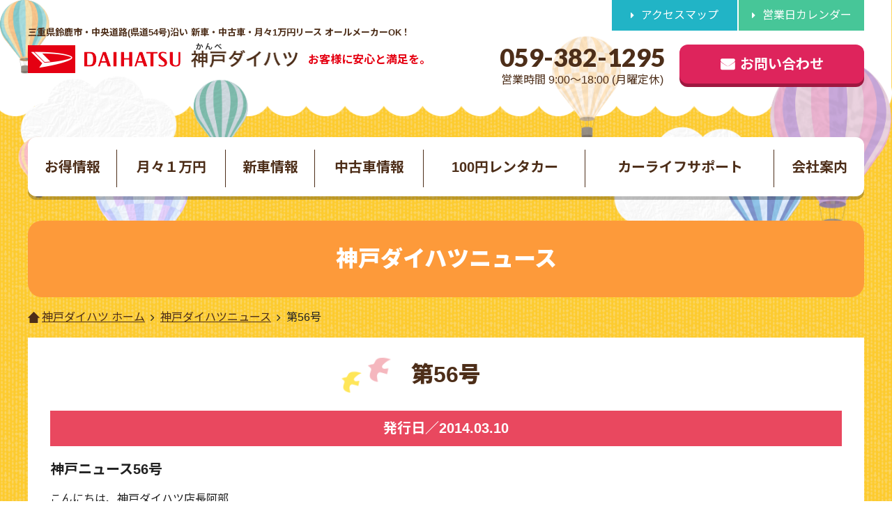

--- FILE ---
content_type: text/html; charset=UTF-8
request_url: https://www.kanbe-daihatsu.com/kanbe_news/59/
body_size: 8577
content:
<!DOCTYPE html>
<html lang="ja">

<head>
    <!-- meta-->
    <meta charset="utf-8">
    <meta http-equiv="X-UA-Compatible" content="IE=edge">
    <meta meta name="viewport" content="width=device-width, initial-scale=1, maximum-scale=1, minimum-scale=1">
    <meta name="SKYPE_TOOLBAR" content="SKYPE_TOOLBAR_PARSER_COMPATIBLE">
    <meta name="format-detection" content="telephone=no">
    <meta name="viewport" content="width=device-width, initial-scale=1, maximum-scale=1, minimum-scale=1">
    <!--page css-->
    <link rel="stylesheet" href="https://www.kanbe-daihatsu.com/css/slick.css">
    <link rel="stylesheet" href="https://www.kanbe-daihatsu.com/css/slick-theme.css">
    <!-- css-->
    <link rel="stylesheet" href="https://www.kanbe-daihatsu.com/css/style.css">
    <!-- seo-->
    <title>第56号 | 株式会社神戸ダイハツ | 三重県鈴鹿市ダイハツディーラー</title>
    <meta name="keywords" content="ダイハツ,ディーラー,三重県,鈴鹿,神戸,かんべ,タント,ムーブ,軽自動車,エコカー,低燃費,減税,免税,スモールカー,軽乗用車,コンパクトカー" />
    <meta name="description" content="三重県鈴鹿市の神戸ダイハツはおかげさまで50周年！3年連続で全国ダイハツショップ顧客満足度調査優秀店をいただきました。スタッフ全員がお客様を笑顔でおもてなしします。話題の低燃費エコカー軽自動車をお求めの方はぜひお気軽にお越しください" />
    <!-- favicon-->
    <link rel="shortcut icon" href="./favicon.ico">
    <link rel="apple-touch-icon" sizes="180x180" href="/favicon/apple-touch-icon.png">
    <link rel="icon" type="image/png" sizes="32x32" href="/favicon/favicon-32x32.png">
    <link rel="icon" type="image/png" sizes="16x16" href="/favicon/favicon-16x16.png">
    <link rel="manifest" href="/favicon/site.webmanifest">
    <link rel="mask-icon" href="/favicon/safari-pinned-tab.svg" color="#fd0000">
    <meta name="msapplication-TileColor" content="#fd0000">
    <meta name="theme-color" content="#fd0000">
    <!-- Google tag (gtag.js) -->
    <script async src="https://www.googletagmanager.com/gtag/js?id=G-6096RSBDHW"></script>
    <script>
      
      window.dataLayer = window.dataLayer || [];
      function gtag(){dataLayer.push(arguments);}
      gtag('js', new Date());

      gtag('config', 'G-6096RSBDHW');
      
    </script>
</head>

<body>
    <div class="wrapper">
        <header id="pageHeader" class="outer">
            <div class="headerInner inner">
                <div class="flex aic">
                    <div class="headerLogo">
                        <p>三重県鈴鹿市・中央道路(県道54号)沿い 新車・中古車・月々1万円リース オールメーカーOK！</p>
                        <a href="https://www.kanbe-daihatsu.com/"><img src="https://www.kanbe-daihatsu.com/images/daihatsu-logo.png" alt="DAIHATSU"><img class="corpLogo" src="https://www.kanbe-daihatsu.com/images/logo.png" alt="神戸ダイハツ"><span>お客様に安心と満足を。</span></a>
                    </div>
                    <div class="headerRgiht">
                        <div class="headerTopLink">
                            <ul class="flex">
                                <li><a href="https://www.kanbe-daihatsu.com/company#access">アクセスマップ</a></li>
                                <li><a href="https://www.kanbe-daihatsu.com/calendar/">営業日カレンダー</a></li>
                            </ul>
                        </div>
                        <div class="flex">
                            <div class="headerTel">
                                <dl>
                                    <dt><i class="fas fa-phone-alt"></i><span class="tel">059-382-1295</span></dt>
                                    <dd>営業時間 9:00～18:00 (月曜定休)</dd>
                                </dl>
                            </div>
                            <div class="headerForm">
                                <a href="https://www.kanbe-daihatsu.com/formmail/">お問い合わせ</a>
                            </div>
                        </div>
                    </div>
                </div>
            </div>
        </header>

        <div class="balloon"><img src="https://www.kanbe-daihatsu.com/images/balloon-img.png" alt=""></div>
                <!--   <nav id="pageNav" class="inner">
            <i class="open"><span></span></i>
            <div class="pageNavInner">
                <ul class="flex aic">
                <li id="nav01"><a href="https://www.kanbe-daihatsu.com/event/">お得情報</a></li>
                <li id="nav02"><a href="https://www.kanbe-daihatsu.com/lease/">月々１万円</a></li>
                <li id="nav03"><a href="https://www.kanbe-daihatsu.com/newcar/">新車情報</a></li>
                <li id="nav04"><a href="https://www.kanbe-daihatsu.com/oldcar/">中古車情報</a></li>
                <li id="nav05"><a href="https://www.kanbe-daihatsu.com/rentalcar/">100円レンタカー</a></li>
                <li id="nav06"><a href="https://www.kanbe-daihatsu.com/support/">カーライフサポート</a></li>
                <li id="nav07"><a href="https://www.kanbe-daihatsu.com/company/">会社案内</a></li>
                </ul>
                <i class="close"><span></span> 閉じる</i>
            </div>
        </nav>
        -->


        <nav id="pageNav" class="outer">
            <ul class="inner">
                <li id="nav01"><a href="https://www.kanbe-daihatsu.com/event/">お得情報</a></li>
                <li id="nav02"><a href="https://www.kanbe-daihatsu.com/lease/">月々１万円</a></li>
                <li id="nav03"><a href="https://www.kanbe-daihatsu.com/newcar/">新車情報</a></li>
                <li id="nav04"><a href="https://www.kanbe-daihatsu.com/oldcar/">中古車情報</a></li>
                <li id="nav05"><a href="https://www.kanbe-daihatsu.com/rentalcar/">100円レンタカー</a></li>
                <li id="nav06"><a href="https://www.kanbe-daihatsu.com/support/">カーライフサポート</a></li>
                <li id="nav07"><a href="https://www.kanbe-daihatsu.com/company/">会社案内</a></li>
            </ul>
        </nav>

<main id="KanbeNews">
  <div class="pageMainTitle inner">
    <h1>神戸ダイハツニュース</h1>
  </div>
  <div class="topicPath inner">
<ol>
<li class="topicPathHome"><a href="https://www.kanbe-daihatsu.com/"><i><img src="https://www.kanbe-daihatsu.com/images/home-icon.png" alt=""></i>神戸ダイハツ ホーム</a></li>
<li><a href="https://www.kanbe-daihatsu.com/kanbe_news/">神戸ダイハツニュース</a></li>
<li>第56号</li>
</ol>
</div>  <div class="inner pageContInner">

    <section class="contents_wrap">
    <h2 class="pageTitle01"><i class="titleIcon01"><img src="https://www.kanbe-daihatsu.com/images/title-icon01.png" alt=""></i>第56号</h2>
    <h3 class="pageTitle02">発行日／2014.03.10</h3>

    
    
    <article class="news_report">
      <h4>神戸ニュース56号</h4>      
            
            
            
            
            
                  <div class="news_pattern06 news_pattern">
          <p>こんにちは、神戸ダイハツ店長阿部<br />
雅登です。<br />
寒かった２月もようやく終了し、い<br />
よいよ新しい旅立ちの季節、３月を<br />
迎えております。<br />
春の息吹が聞こえてくるこの３月。<br />
何かワクワクするのは私だけでしょ<br />
うか。<br />
自然と元気が出てきます。<br />
今年も引き続き、よろしくお願いし<br />
ます。<br />
</p>
      </div>
                  
    </article>
    
    <article class="news_report">
      <h4>ＤＡＩＨＡＴＳＵ    Ｃａｆｅ   Ｎｅｗｓ</h4>      
            
            
            
            <div class="news_pattern04 news_pattern">
                  <figure><img src="https://www.kanbe-daihatsu.com/imgdb/webman_news/s583-2.jpg" alt="ＤＡＩＨＡＴＳＵ    Ｃａｆｅ   Ｎｅｗｓ">                    </figure>
                        <div class="pattern_left">
          <p>1月よりダイハツカフェのスウィーツと季節限定のドリンクが新しくなっています!!<br />
今回のウェルカムスウィーツは『チョコクランチバー』です！ビターチョコとアーモンドのミックスがほろ苦いローストアーモンドと、ホワイトチョコと大粒のクランベリーをミックスした少し酸味のあるクランベリーの2種類になります。<br />
期間限定のドリンクは、緑茶のフレーバーティー『いちごバニラ』です！ちょっと変わった味わいを楽しみたい方は是非♪<br />
このスウィーツと期間限定ドリンクは、3月末まで♪<br />
</p>
        </div>
              </div>
            
            
            
    </article>
    
    <article class="news_report">
      <h4>中古車も神戸ダイハツへ</h4>      
            
            
            
            
            
                  <div class="news_pattern06 news_pattern">
          <p>前回は当社ホームページがリニューアルしたことをお伝えしましたが、今回その中身についてご紹介します。<br />
まずは中古車お探しのお客様への情報です。<br />
「目的から探す」にある「中古車を探す」をクリックしてください。すると「Ｇ００　ＮＥＴ」というバナーがあるので再度クリックしていただくと、中古車の一覧をご覧ただけます。<br />
軽自動車中心にラインナップされています。<br />
ご希望のお車があれば是非ご一報ください。<br />
また当社は全国のオークションからご希望に合ったお車をお探しします。<br />
中古車も当社万全のアフターサービスで安心してお乗りいただけます。<br />
是非一度ホームページをご覧になってください！<br />
『神戸ダイハツ』もしくは『鈴鹿　ダイハツ』で、検索♪<br />
http://www.kanbe-daihatsu.com/<br />
</p>
      </div>
                  
    </article>
    
    <article class="news_report">
      <h4>腹ペコゆみのおすすめランチ</h4>      
            
            
            
            <div class="news_pattern04 news_pattern">
                  <figure><img src="https://www.kanbe-daihatsu.com/imgdb/webman_news/s585-2.jpg" alt="腹ペコゆみのおすすめランチ">                    </figure>
                        <div class="pattern_left">
          <p>今回のおすすめは若松の河岸沿いにある、<br />
《Beach Side Cafe Chantilly （ビーチサイドカフェ シャンティ）》です。<br />
今の時期まだちょっと寒いかもしれませんが、<br />
暖かくなってきた春や、夏、秋口などには最高です！<br />
でもやっぱり一番のおすすめは夏ですね！<br />
ランチからは外れますが夏の、夕方は特におすすめです！<br />
海沿いだけあって外にテーブルが設置してあったり、カウンターで海を見ながら食事もできます。<br />
ランチはパスタ・オーブン・ピザのセットから選べます！<br />
私が学生の時からよく行っていたお店です。<br />
ランチもすごく美味しいのですが、私はどちらかと言うと夜一杯ひっかけに…いえ、飲みに行く方が多いですね。（笑）<br />
お酒の種類も多いので、ちょっと落ち着いて飲みたい時などにもおすすめです♪<br />
【住所】　　三重県鈴鹿市南若１５６-１５<br />
【営業時間】[火～金]　 ９:00～翌１:00<br />
[土]　　　 ９:00～翌３:00<br />
【TEL】　　　０５９-３８６-８９７０<br />
【定休日】　定休日 月曜日・第３火曜日<br />
【駐車場】　15台（店の裏）<br />
</p>
        </div>
              </div>
            
            
            
    </article>
    
    <article class="news_report">
      <h4>お客様アンケートプレゼント</h4>      
            
            
            
            
            
                  <div class="news_pattern06 news_pattern">
          <p>ご来場の際、ご協力いただけたお客様アンケートの当選者様、11.12月分を発表させていただきます。いつも貴重なご意見をありがとうございます！！<br />
体重計は<br />
　・四日市　　畑様　　<br />
つまようじ入れは<br />
　・庄野町　　岡田様　　<br />
　・東玉垣町　椋本様　　<br />
　・三日市南　鈴木様　　<br />
　・寺家　　　安井様　　<br />
店頭でのお客様アンケートは随時行なっております。皆さまも是非、ご来店時はお客様アンケートでプレゼントをゲットして下さい！<br />
</p>
      </div>
                  
    </article>
    
    <article class="news_report">
      <h4>店長阿部の一口コラム</h4>      
            
            
            
            <div class="news_pattern04 news_pattern">
                  <figure><img src="https://www.kanbe-daihatsu.com/imgdb/webman_news/s587-2.jpg" alt="店長阿部の一口コラム">                    </figure>
                        <div class="pattern_left">
          <p>インフルエンザ初体験　<br />
例年この時期になるとインフルエンが猛威を振るいます。<br />
このインフルエンザ、つい最近まで、私は無縁の存在でした。<br />
近くで誰かが発病しても、ましてや家族で私以外全員が発病しても、私だけは発病しませんでした。<br />
だからインフルエンザは私に関係ないと正直思っていました。<br />
それが何と発病したのです。<br />
それは当日朝、突然やってきました。<br />
どうも体がだるい、微熱がある、風邪だなと思っていました。<br />
会社に行って社員さんから、「それって怪しくないですか？」<br />
と言われ、念のためにと行った病院でいきなり「別室へどうぞ」。<br />
診察、会計すべてが特別扱い。<br />
とうとう私も最近の流行に乗ってしまいました。<br />
それからがしんどかった。<br />
頭が痛い、体が痛い、寝られない。<br />
男ってこうなると本当に弱いものです。<br />
四日間、家でずーっと寝込んでいました。<br />
おかげさまで佐村河内ネタとソチ五輪ネタは詳しくなりました。<br />
でも今まで自宅で四日間連続過ごしたことなど一度もありませんでした。<br />
これも天罰か。<br />
どれとも神様が少しぐらい休みなさいと言われたのか。<br />
何はともあれインフルエンザ初体験。<br />
皆さん、うがいと手洗いはしっかりしましょう。<br />
</p>
        </div>
              </div>
            
            
            
    </article>
    
    <article class="news_report">
      <h4>健二服部のやっぱ趣味探し</h4>      
            
            
            
            <div class="news_pattern04 news_pattern">
                        <div class="pattern_left">
          <p>こんにちは。販売スタッフの服部です。<br />
今回はなんと！陶芸をしてきました。四日市は焼物の町ですが、行ってきたのはお隣の滋賀県信楽町です。<br />
始めに説明をビデオで見るのですが、すごく簡単そうに見えるんですね。<br />
実際やってみると、なんということでしょう。全く土がいうことをきかないではありませんか…。<br />
１時間の体験でしたが<br />
完成したのは２つだけ。<br />
しかも９割ほど先生に作ってもらった<br />
ものだけです…。<br />
近いうちにリベンジしに行きます！<br />
</p>
        </div>
              </div>
            
            
            
    </article>
    
    <article class="news_report">
      <h4>ダイハツなのに鈴木です</h4>      
            
            
            
            
            
                  <div class="news_pattern06 news_pattern">
          <p>花粉症には専用エアクリーンンフィルター<br />
春を迎えるに当たり、花粉症の人たちにとってはとんでもない季節がやってきました。<br />
目と鼻がムズムズして辛いものです。<br />
こんな時期に花粉を除去する優れものをご紹介します。<br />
専用のエアクリーンフィルターです。社外からの花粉や、ほこり、排ガスなどのいやなにおいをしっかり除去してくれます。<br />
それによって車内の空気を常にきれいに保ってくれます。春のこの時期にとってもおすすめの商品です。<br />
詳しくはサービスマン、担当の営業マンに問い合わせてください。<br />
</p>
      </div>
                  
    </article>
        
          <dl class="news_moto">
        <dt>発行元</dt>
        <dd>株式会社 神戸ダイハツ<br>
          鈴鹿市神戸3丁目14番1号<br>
          TEL：059-382-1295</dd>
      </dl>
    
    <div class="news_backnumber">
      <h3><span>■</span>バックナンバー</h3>
      <div class="news_backnumber_wrap">
                                      <ul class="flex sb">
        <li class="fast">
                            <a href="https://www.kanbe-daihatsu.com/kanbe_news/116/">第109号</a>
                  </li>
                                <li>
                            <a href="https://www.kanbe-daihatsu.com/kanbe_news/115/">第108号</a>
                  </li>
                                <li>
                            <a href="https://www.kanbe-daihatsu.com/kanbe_news/114/">第107号</a>
                  </li>
                                <li>
                            <a href="https://www.kanbe-daihatsu.com/kanbe_news/113/">第106号</a>
                  </li>
                                <li>
                            <a href="https://www.kanbe-daihatsu.com/kanbe_news/112/">第105号</a>
                  </li>
                                <li>
                            <a href="https://www.kanbe-daihatsu.com/kanbe_news/111/">第104号</a>
                  </li>
                                <li>
                            <a href="https://www.kanbe-daihatsu.com/kanbe_news/110/">第103号</a>
                  </li>
                                <li>
                            <a href="https://www.kanbe-daihatsu.com/kanbe_news/109/">第102号</a>
                  </li>
                                <li>
                            <a href="https://www.kanbe-daihatsu.com/kanbe_news/108/">号外➀</a>
                  </li>
                                <li>
                            <a href="https://www.kanbe-daihatsu.com/kanbe_news/107/">第101号</a>
                  </li>
                </ul>
                                <ul class="flex sb">
        <li class="fast">
                            <a href="https://www.kanbe-daihatsu.com/kanbe_news/106/">第100号</a>
                  </li>
                                <li>
                            <a href="https://www.kanbe-daihatsu.com/kanbe_news/105/">第99号</a>
                  </li>
                                <li>
                            <a href="https://www.kanbe-daihatsu.com/kanbe_news/104/">第98号</a>
                  </li>
                                <li>
                            <a href="https://www.kanbe-daihatsu.com/kanbe_news/103/">第97号</a>
                  </li>
                                <li>
                            <a href="https://www.kanbe-daihatsu.com/kanbe_news/102/">第96号</a>
                  </li>
                                <li>
                            <a href="https://www.kanbe-daihatsu.com/kanbe_news/101/">第95号</a>
                  </li>
                                <li>
                            <a href="https://www.kanbe-daihatsu.com/kanbe_news/100/">第94号</a>
                  </li>
                                <li>
                            <a href="https://www.kanbe-daihatsu.com/kanbe_news/99/">第93号</a>
                  </li>
                                <li>
                            <a href="https://www.kanbe-daihatsu.com/kanbe_news/98/">第92号</a>
                  </li>
                                <li>
                            <a href="https://www.kanbe-daihatsu.com/kanbe_news/96/">第91号</a>
                  </li>
                </ul>
                                <ul class="flex sb">
        <li class="fast">
                            <a href="https://www.kanbe-daihatsu.com/kanbe_news/95/">第90号</a>
                  </li>
                                <li>
                            <a href="https://www.kanbe-daihatsu.com/kanbe_news/94/">第89号</a>
                  </li>
                                <li>
                            <a href="https://www.kanbe-daihatsu.com/kanbe_news/93/">第88号</a>
                  </li>
                                <li>
                            <a href="https://www.kanbe-daihatsu.com/kanbe_news/92/">第87号</a>
                  </li>
                                <li>
                            <a href="https://www.kanbe-daihatsu.com/kanbe_news/91/">第86号</a>
                  </li>
                                <li>
                            <a href="https://www.kanbe-daihatsu.com/kanbe_news/90/">第85号</a>
                  </li>
                                <li>
                            <a href="https://www.kanbe-daihatsu.com/kanbe_news/89/">第84号</a>
                  </li>
                                <li>
                            <a href="https://www.kanbe-daihatsu.com/kanbe_news/88/">第83号</a>
                  </li>
                                <li>
                            <a href="https://www.kanbe-daihatsu.com/kanbe_news/87/">第82号</a>
                  </li>
                                <li>
                            <a href="https://www.kanbe-daihatsu.com/kanbe_news/86/">第81号</a>
                  </li>
                </ul>
                                <ul class="flex sb">
        <li class="fast">
                            <a href="https://www.kanbe-daihatsu.com/kanbe_news/85/">第80号</a>
                  </li>
                                <li>
                            <a href="https://www.kanbe-daihatsu.com/kanbe_news/84/">第79号</a>
                  </li>
                                <li>
                            <a href="https://www.kanbe-daihatsu.com/kanbe_news/83/">第78号</a>
                  </li>
                                <li>
                            <a href="https://www.kanbe-daihatsu.com/kanbe_news/82/">第77号</a>
                  </li>
                                <li>
                            <a href="https://www.kanbe-daihatsu.com/kanbe_news/81/">第76号</a>
                  </li>
                                <li>
                            <a href="https://www.kanbe-daihatsu.com/kanbe_news/80/">第75号</a>
                  </li>
                                <li>
                            <a href="https://www.kanbe-daihatsu.com/kanbe_news/79/">第74号</a>
                  </li>
                                <li>
                            <a href="https://www.kanbe-daihatsu.com/kanbe_news/78/">第73号</a>
                  </li>
                                <li>
                            <a href="https://www.kanbe-daihatsu.com/kanbe_news/77/">第72号</a>
                  </li>
                                <li>
                            <a href="https://www.kanbe-daihatsu.com/kanbe_news/76/">第71号</a>
                  </li>
                </ul>
                                <ul class="flex sb">
        <li class="fast">
                            <a href="https://www.kanbe-daihatsu.com/kanbe_news/75/">第70号</a>
                  </li>
                                <li>
                            <a href="https://www.kanbe-daihatsu.com/kanbe_news/74/">第69号</a>
                  </li>
                                <li>
                            <a href="https://www.kanbe-daihatsu.com/kanbe_news/73/">第68号</a>
                  </li>
                                <li>
                            <a href="https://www.kanbe-daihatsu.com/kanbe_news/71/">第67号</a>
                  </li>
                                <li>
                            <a href="https://www.kanbe-daihatsu.com/kanbe_news/70/">第66号</a>
                  </li>
                                <li>
                            <a href="https://www.kanbe-daihatsu.com/kanbe_news/69/">第65号</a>
                  </li>
                                <li>
                            <a href="https://www.kanbe-daihatsu.com/kanbe_news/68/">第64号</a>
                  </li>
                                <li>
                            <a href="https://www.kanbe-daihatsu.com/kanbe_news/67/">第63号</a>
                  </li>
                                <li>
                            <a href="https://www.kanbe-daihatsu.com/kanbe_news/66/">第62号</a>
                  </li>
                                <li>
                            <a href="https://www.kanbe-daihatsu.com/kanbe_news/65/">第61号</a>
                  </li>
                </ul>
                                <ul class="flex sb">
        <li class="fast">
                            <a href="https://www.kanbe-daihatsu.com/kanbe_news/64/">第60号</a>
                  </li>
                                <li>
                            <a href="https://www.kanbe-daihatsu.com/kanbe_news/63/">第59号</a>
                  </li>
                                <li>
                            <a href="https://www.kanbe-daihatsu.com/kanbe_news/62/">第58号</a>
                  </li>
                                <li>
                            <a href="https://www.kanbe-daihatsu.com/kanbe_news/61/">第57号</a>
                  </li>
                                <li>
                            第56号
                  </li>
                                <li>
                            <a href="https://www.kanbe-daihatsu.com/kanbe_news/58/">第55号</a>
                  </li>
                                <li>
                            <a href="https://www.kanbe-daihatsu.com/kanbe_news/57/">第54号</a>
                  </li>
                                <li>
                            <a href="https://www.kanbe-daihatsu.com/kanbe_news/55/">第53号</a>
                  </li>
                                <li>
                            <a href="https://www.kanbe-daihatsu.com/kanbe_news/54/">第52号</a>
                  </li>
                                <li>
                            <a href="https://www.kanbe-daihatsu.com/kanbe_news/52/">第51号</a>
                  </li>
                </ul>
                                <ul class="flex sb">
        <li class="fast">
                            <a href="https://www.kanbe-daihatsu.com/kanbe_news/51/">第50号</a>
                  </li>
                                <li>
                            <a href="https://www.kanbe-daihatsu.com/kanbe_news/50/">第49号</a>
                  </li>
                                <li>
                            <a href="https://www.kanbe-daihatsu.com/kanbe_news/49/">第48号</a>
                  </li>
                                <li>
                            <a href="https://www.kanbe-daihatsu.com/kanbe_news/48/">第47号</a>
                  </li>
                                <li>
                            <a href="https://www.kanbe-daihatsu.com/kanbe_news/47/">第46号</a>
                  </li>
                                <li>
                            <a href="https://www.kanbe-daihatsu.com/kanbe_news/46/">第44号</a>
                  </li>
                                <li>
                            <a href="https://www.kanbe-daihatsu.com/kanbe_news/45/">第43号</a>
                  </li>
                                <li>
                            <a href="https://www.kanbe-daihatsu.com/kanbe_news/44/">第42号</a>
                  </li>
                                <li>
                            <a href="https://www.kanbe-daihatsu.com/kanbe_news/43/">第41号</a>
                  </li>
                                <li>
                            <a href="https://www.kanbe-daihatsu.com/kanbe_news/42/">第40号</a>
                  </li>
                </ul>
                                <ul class="flex sb">
        <li class="fast">
                            <a href="https://www.kanbe-daihatsu.com/kanbe_news/41/">第39号</a>
                  </li>
                                <li>
                            <a href="https://www.kanbe-daihatsu.com/kanbe_news/40/">第38号</a>
                  </li>
                                <li>
                            <a href="https://www.kanbe-daihatsu.com/kanbe_news/39/">第37号</a>
                  </li>
                                <li>
                            <a href="https://www.kanbe-daihatsu.com/kanbe_news/38/">第36号</a>
                  </li>
                                <li>
                            <a href="https://www.kanbe-daihatsu.com/kanbe_news/37/">第35号</a>
                  </li>
                                <li>
                            <a href="https://www.kanbe-daihatsu.com/kanbe_news/36/">第34号</a>
                  </li>
                                <li>
                            <a href="https://www.kanbe-daihatsu.com/kanbe_news/35/">第33号</a>
                  </li>
                                <li>
                            <a href="https://www.kanbe-daihatsu.com/kanbe_news/34/">第32号</a>
                  </li>
                                <li>
                            <a href="https://www.kanbe-daihatsu.com/kanbe_news/33/">第31号</a>
                  </li>
                                <li>
                            <a href="https://www.kanbe-daihatsu.com/kanbe_news/32/">第30号</a>
                  </li>
                </ul>
                                <ul class="flex sb">
        <li class="fast">
                            <a href="https://www.kanbe-daihatsu.com/kanbe_news/31/">第29号</a>
                  </li>
                                <li>
                            <a href="https://www.kanbe-daihatsu.com/kanbe_news/30/">第28号</a>
                  </li>
                                <li>
                            <a href="https://www.kanbe-daihatsu.com/kanbe_news/29/">第27号</a>
                  </li>
                                <li>
                            <a href="https://www.kanbe-daihatsu.com/kanbe_news/28/">第26号</a>
                  </li>
                                <li>
                            <a href="https://www.kanbe-daihatsu.com/kanbe_news/27/">第25号</a>
                  </li>
                                <li>
                            <a href="https://www.kanbe-daihatsu.com/kanbe_news/26/">第24号</a>
                  </li>
                                <li>
                            <a href="https://www.kanbe-daihatsu.com/kanbe_news/25/">第23号</a>
                  </li>
                                <li>
                            <a href="https://www.kanbe-daihatsu.com/kanbe_news/24/">第22号</a>
                  </li>
                                <li>
                            <a href="https://www.kanbe-daihatsu.com/kanbe_news/23/">第21号</a>
                  </li>
                                <li>
                            <a href="https://www.kanbe-daihatsu.com/kanbe_news/22/">第20号</a>
                  </li>
                </ul>
                                <ul class="flex sb">
        <li class="fast">
                            <a href="https://www.kanbe-daihatsu.com/kanbe_news/21/">第19号</a>
                  </li>
                                <li>
                            <a href="https://www.kanbe-daihatsu.com/kanbe_news/20/">第18号</a>
                  </li>
                                <li>
                            <a href="https://www.kanbe-daihatsu.com/kanbe_news/19/">第17号</a>
                  </li>
                                <li>
                            <a href="https://www.kanbe-daihatsu.com/kanbe_news/18/">第16号</a>
                  </li>
                                <li>
                            <a href="https://www.kanbe-daihatsu.com/kanbe_news/17/">第15号</a>
                  </li>
                                <li>
                            <a href="https://www.kanbe-daihatsu.com/kanbe_news/16/">第14号</a>
                  </li>
                                <li>
                            <a href="https://www.kanbe-daihatsu.com/kanbe_news/15/">第13号</a>
                  </li>
                                <li>
                            <a href="https://www.kanbe-daihatsu.com/kanbe_news/14/">第12号</a>
                  </li>
                                <li>
                            <a href="https://www.kanbe-daihatsu.com/kanbe_news/13/">第11号</a>
                  </li>
                                <li>
                            <a href="https://www.kanbe-daihatsu.com/kanbe_news/12/">第10号</a>
                  </li>
                </ul>
                                <ul class="flex sb">
        <li class="fast">
                            <a href="https://www.kanbe-daihatsu.com/kanbe_news/11/">第9号</a>
                  </li>
                                <li>
                            <a href="https://www.kanbe-daihatsu.com/kanbe_news/10/">第8号</a>
                  </li>
                                <li>
                            <a href="https://www.kanbe-daihatsu.com/kanbe_news/9/">第7号</a>
                  </li>
                                <li>
                            <a href="https://www.kanbe-daihatsu.com/kanbe_news/8/">第6号</a>
                  </li>
                                <li>
                            <a href="https://www.kanbe-daihatsu.com/kanbe_news/7/">第5号</a>
                  </li>
                                <li>
                            <a href="https://www.kanbe-daihatsu.com/kanbe_news/6/">第4号</a>
                  </li>
                                <li>
                            <a href="https://www.kanbe-daihatsu.com/kanbe_news/5/">第3号</a>
                  </li>
                                <li>
                            <a href="https://www.kanbe-daihatsu.com/kanbe_news/4/">第2号</a>
                  </li>
                                <li>
                            <a href="https://www.kanbe-daihatsu.com/kanbe_news/3/">創刊号</a>
                  </li>
                </ul>
                      
      </div>
    </div>
    <hr>
  </section>
  </div>
</main>
        <footer id="pageFooter" class="bgg01">
            <div class="pBox02 outer footerData">
                <div class="flex inner">
                    <div class="logoBox">
                        <img src="https://www.kanbe-daihatsu.com/images/footer-logo.png" alt="">
                        <p>〒513-0801　三重県鈴鹿市神戸３丁目１４-１</p>
                    </div>
                    <div class="telBox">
                        <p><b>試乗のご予約などもお気軽にお問い合わせください</b></p>
                        <p><i class="fas fa-phone-alt"></i><span class="tel">059-382-1295</span></p>
                        <p>営業時間  9:00～18:00（月曜定休）</p>
                    </div>
                    <div class="btnBox">
                        <a href="https://www.kanbe-daihatsu.com/formmail/" class="formmail">お問い合わせ</a>
                        <a href="https://www.kanbe-daihatsu.com/company#access" class="access">アクセスマップ</a>
                    </div>
                </div>
            </div>
            <div class="footerNav">
                <div class="outer pBox02">
                    <div class="flex inner">
                        <ul>
                            <li><a href="https://www.kanbe-daihatsu.com/"><em>ホーム</em></a></li>
                            <li><a href="https://www.kanbe-daihatsu.com/company/">会社案内</a></li>
                            <li><a href="https://www.kanbe-daihatsu.com/news/">お知らせ</a></li>
                            <li><a href="https://www.kanbe-daihatsu.com/event/">イベント&キャンペーン</a></li>
                            <li><a href="https://www.kanbe-daihatsu.com/calendar/">営業日カレンダー</a></li>
                            <li><a href="https://www.kanbe-daihatsu.com/company#access">アクセスマップ</a></li>
                            <li><a href="https://www.kanbe-daihatsu.com/formmail/">お問い合わせ</a></li>
                        </ul>
                        <ul>
                            <li><em>車のご案内</em></li>
                            <li><a href="https://www.kanbe-daihatsu.com/lease">月々1万円で新車に乗れる</a></li>
                            <li><a href="https://www.kanbe-daihatsu.com/newcar">新車情報</a></li>
                            <li><a href="https://www.kanbe-daihatsu.com/oldcar">中古車情報</a></li>
                            <li><a href="https://www.kanbe-daihatsu.com/rentalcar">100円レンタカー</a></li>
                        </ul>
                        <ul>
                            <li><a href="https://www.kanbe-daihatsu.com/support/"><em>カーライフサポート</em></a></li>
                            <li><a href="https://www.kanbe-daihatsu.com/support#support01">車検</a></li>
                            <li><a href="https://www.kanbe-daihatsu.com/support#support02">トータルカーライフサポートクーポン</a></li>
                            <li><a href="https://www.kanbe-daihatsu.com/support#support03">点検</a></li>
                            <li><a href="https://www.kanbe-daihatsu.com/support#support04">ワンダフルパスポート</a></li>
                            <li><a href="https://www.kanbe-daihatsu.com/support#support05">オイルキープ</a></li>
                            <li><a href="https://www.kanbe-daihatsu.com/support#support06">コーティング</a></li>
                            <li><a href="https://www.kanbe-daihatsu.com/support#support07">JAF</a></li>
                            <li><a href="https://www.kanbe-daihatsu.com/support#support08">自動車保険</a></li>
                            <li><a href="https://www.kanbe-daihatsu.com/support#support09">整備</a></li>
                        </ul>
                        <ul>
                            <li><a href="https://www.kanbe-daihatsu.com/blog/c/1/1/"><em>お客様の声</em></a></li>
                            <li><a href="https://www.kanbe-daihatsu.com/deliverycars/">納車紹介</a></li>
                            <li><a href="https://www.kanbe-daihatsu.com/kanbe_news/">神戸ダイハツニュース</a></li>
                            <li><a href="https://www.kanbe-daihatsu.com/staff/">スタッフ紹介</a></li>
                            <li><a href="https://www.kanbe-daihatsu.com/privacy/">プライバシーポリシー</a></li>
                            <li><a href="https://www.kanbe-daihatsu.com/blog/c/5/1/">スタッフブログ</a></li>
                        </ul>
                    </div>
                </div>
            </div>
            <div class="toTop">
                <div class="inner">
                    <p><span><em><img src="https://www.kanbe-daihatsu.com/images/totop-img.png" alt=""></em><i><img src="https://www.kanbe-daihatsu.com/images/totop-icon.png" alt=""></i>トップへ</span></p>
                </div>
            </div>
        </footer>
        <div id="copyRight" class="bgg01">
            <p>&copy;<span id="copyrightYear"></span>KANBE DAIHATSU co.,ltd.</p>
        </div>
        <!--script-->
        <script src="https://www.kanbe-daihatsu.com/js/import-min.js"></script>
        <script src="https://kit.fontawesome.com/bc6089700e.js" crossorigin="anonymous"></script>
        <!--page js-->
        <script src="https://www.kanbe-daihatsu.com/js/slick.min.js"></script>
        <script src="https://www.kanbe-daihatsu.com/js/index.js"></script>
    </div>
</body>

</html>

--- FILE ---
content_type: text/css
request_url: https://www.kanbe-daihatsu.com/css/style.css
body_size: 20816
content:
@charset "UTF-8";
@import "../css/font-awesome.min.css";
@import url("https://fonts.googleapis.com/css2?family=Lato:wght@900&family=Noto+Sans+JP:wght@400;700;900&display=swap");
body {
  word-wrap: break-word;
  overflow-wrap: break-word;
}

a:hover img {
  filter: alpha(opacity=60);
  opacity: 0.6;
}

.err {
  font-size: 12px;
  color: #ff5500;
}

.cf:after {
  display: block;
  clear: both;
  content: "";
}

* {
  -webkit-box-sizing: border-box;
          box-sizing: border-box;
}

html, body, div, span, applet, object, iframe, h1, h2, h3, h4, h5, h6, p,
blockquote, pre, a, abbr, acronym, address, big, cite, code, del, dfn, em,
img, ins, kbd, q, s, samp, small, strike, strong, sub, sup, tt, var, b,
u, i, dl, dt, dd, ol, ul, li, fieldset, form, label, legend, table,
caption, tbody, tfoot, thead, tr, th, td, article, aside, canvas, details,
embed, figure, figcaption, footer, header, hgroup, menu, nav, output,
section, summary, time, mark, audio, video {
  margin: 0;
  padding: 0;
  border: 0;
  outline: 0;
  vertical-align: baseline;
  background: transparent;
  font-size: 100%;
}

div, article, aside, details, figcaption, figure,
footer, header, hgroup, menu, nav, section {
  display: block;
}

em, i {
  font-style: normal;
}

figure {
  max-width: 100%;
  text-align: center;
}

figcaption {
  text-align: center;
  margin-top: 3px;
}

img {
  max-width: 100%;
  vertical-align: bottom;
}

ul, ol {
  list-style: none;
}

dt {
  font-weight: bold;
}

/* table */
table {
  border-collapse: collapse;
  border-spacing: 0;
  empty-cells: show;
}

th, td {
  padding: 0;
  text-align: left;
  vertical-align: middle;
  border: none;
}

select option {
  padding: 0 5px;
}

/* Google Chrome, Safari, Opera 15+, Android, iOS */
input, button, select {
  cursor: pointer;
}

input[type=checkbox], input[type=radio] {
  vertical-align: middle;
}
input-placeholder {
  color: #A9A9A9;
}
input[type=submit] {
  padding: 0.1em;
}
input[type=submit] {
  line-height: 1;
  cursor: pointer;
}

button {
  line-height: 1;
  -webkit-box-shadow: none;
          box-shadow: none;
  border: none;
  background-color: transparent;
  border-radius: 0;
  padding: 0;
}

body {
  line-height: 1.6;
  color: #212121;
  -webkit-text-size-adjust: 100%;
  font-family: arial, "Noto Sans JP", "Hiragino Kaku Gothic ProN", "Hiragino Kaku Gothic Pro", "Meiryo", "メイリオ", "ＭＳ ゴシック", sans-serif;
  font-size: 1rem;
}
body button, body select, body textarea, body input {
  font-family: arial, "Noto Sans JP", "Hiragino Kaku Gothic ProN", "Hiragino Kaku Gothic Pro", "Meiryo", "メイリオ", "ＭＳ ゴシック", sans-serif;
  font-size: 16px;
  padding: 0.5rem;
}
@media screen and (max-width: 480px) {
  body {
    font-size: 14px;
  }
}

h1, h2, h3, h4, h5, h6 {
  line-height: 1.35;
  font-size: 1.25rem;
}

a {
  text-decoration: none;
  -webkit-transition: 0.3s;
  -o-transition: 0.3s;
  transition: 0.3s;
  color: #212121;
}
a:before, a:after {
  -webkit-transition: 0.3s;
  -o-transition: 0.3s;
  transition: 0.3s;
}
a:hover, a:active {
  outline: 0;
}
a:hover {
  text-decoration: underline;
}
a:active {
  color: #777;
}

table {
  width: 100%;
  background: #FFF;
}
table td,
table th {
  padding: 10px;
  color: #212121;
  border: 1px solid #ccc;
}
table th {
  width: 12em;
  text-align: left;
}
@media screen and (max-width: 600px) {
  table td,
table th {
    display: block;
    width: 100%;
    margin-top: -1px;
  }
}

select,
textarea,
input[type=text] {
  border: none;
  border: 1px solid #ccc;
}

textarea {
  resize: vertical;
  min-height: 6rem;
  width: 100%;
}

.pageMainTitle {
  margin-bottom: 1.25rem;
}
.pageMainTitle h1 {
  background-color: #fd9a3a;
  border-radius: 20px;
  text-align: center;
  color: #fff;
  height: 110px;
  line-height: 110px;
  font-size: 2rem;
  font-weight: 900;
}

.pageTitle01 {
  color: #4d2e19;
  text-align: center;
  font-weight: 900;
  font-size: 2rem;
  display: table;
  margin: 0 auto;
  position: relative;
  margin-bottom: 30px;
}
.pageTitle01 i {
  top: 50%;
  -webkit-transform: translateY(-50%);
      -ms-transform: translateY(-50%);
          transform: translateY(-50%);
  display: block;
  position: absolute;
  -webkit-animation: titileICon 3s linear infinite;
          animation: titileICon 3s linear infinite;
}
.pageTitle01 .titleIcon01 {
  left: -100px;
}
.pageTitle01 .titleIcon02 {
  right: -100px;
}

@-webkit-keyframes titileICon {
  0% {
    -webkit-transform: translateY(-50%) rotate(0);
            transform: translateY(-50%) rotate(0);
  }
  25% {
    -webkit-transform: translateY(-50%) rotate(5deg);
            transform: translateY(-50%) rotate(5deg);
  }
  50% {
    -webkit-transform: translateY(-50%) rotate(0deg);
            transform: translateY(-50%) rotate(0deg);
  }
  75% {
    -webkit-transform: translateY(-50%) rotate(-5deg);
            transform: translateY(-50%) rotate(-5deg);
  }
  100% {
    -webkit-transform: translateY(-50%) rotate(0deg);
            transform: translateY(-50%) rotate(0deg);
  }
}

@keyframes titileICon {
  0% {
    -webkit-transform: translateY(-50%) rotate(0);
            transform: translateY(-50%) rotate(0);
  }
  25% {
    -webkit-transform: translateY(-50%) rotate(5deg);
            transform: translateY(-50%) rotate(5deg);
  }
  50% {
    -webkit-transform: translateY(-50%) rotate(0deg);
            transform: translateY(-50%) rotate(0deg);
  }
  75% {
    -webkit-transform: translateY(-50%) rotate(-5deg);
            transform: translateY(-50%) rotate(-5deg);
  }
  100% {
    -webkit-transform: translateY(-50%) rotate(0deg);
            transform: translateY(-50%) rotate(0deg);
  }
}
.pageTitle02 {
  background-color: #e9485f;
  color: #fff;
  text-align: center;
  padding: 12px 10px;
  margin-bottom: 1.25rem;
  font-size: 1.25rem;
}

@media screen and (max-width: 1024px) {
  .pageTitle01 {
    display: block;
    font-size: 1.75rem;
  }
  .pageTitle01 i {
    position: static;
    display: block;
    -webkit-transform: none;
        -ms-transform: none;
            transform: none;
    -webkit-animation: none;
            animation: none;
    margin-bottom: 5px;
  }
}
@media screen and (max-width: 768px) {
  .pageMainTitle h1 {
    height: 85px;
    line-height: 85px;
    font-size: 1.5rem;
    font-weight: 900;
  }
  .pageTitle02 {
    font-size: 1rem;
  }
}
@media screen and (max-width: 480px) {
  .pageTitle01 {
    font-size: 1.5rem;
    margin-bottom: 1.25rem;
  }
  .pageTitle01 i img {
    height: 2.5rem;
  }
}
.topicPath ol {
  margin: 1rem auto;
  display: -webkit-box;
  display: -ms-flexbox;
  display: flex;
}
.topicPath ol li a {
  text-decoration: underline;
  color: #4d2e19;
}
.topicPath ol li a:hover {
  opacity: 0.6;
}
.topicPath ol li a:hover img {
  opacity: 1;
}
.topicPath ol li:before {
  content: "\f105";
  font-family: FontAwesome;
  margin: 0 0.5rem 0;
  display: inline-block;
  vertical-align: middle;
  margin-top: 0px;
}
.topicPath ol li.topicPathHome i {
  display: inline-block;
  vertical-align: 0;
  margin-right: 3px;
  line-height: 1;
}
.topicPath ol li.topicPathHome:before {
  display: none;
}

.pager {
  margin: 1.25rem 0;
  text-align: center;
}
.pager ol {
  display: -webkit-box;
  display: -ms-flexbox;
  display: flex;
  -ms-flex-wrap: wrap;
      flex-wrap: wrap;
  -webkit-box-pack: center;
      -ms-flex-pack: center;
          justify-content: center;
  -webkit-box-align: center;
      -ms-flex-align: center;
          align-items: center;
}
.pager ol li {
  margin: 2px;
}
.pager ol li a {
  font-size: 1.25rem;
}
.pager ol li:first-child a, .pager ol li:last-child a {
  display: block;
  padding: 8px;
}
.pager ol li:first-child {
  margin-right: 10px;
}
.pager ol li:first-child a:before {
  content: "";
  display: block;
  width: 10px;
  height: 10px;
  border-top: 2px solid #ff4874;
  border-left: 2px solid #ff4874;
  -webkit-transform: rotate(-45deg);
      -ms-transform: rotate(-45deg);
          transform: rotate(-45deg);
}
.pager ol li:last-child {
  margin-left: 10px;
}
.pager ol li:last-child a:before {
  content: "";
  display: block;
  width: 10px;
  height: 10px;
  border-top: 2px solid #ff4874;
  border-right: 2px solid #ff4874;
  -webkit-transform: rotate(45deg);
      -ms-transform: rotate(45deg);
          transform: rotate(45deg);
}
.pager ol li:not(:first-child):not(:last-child) a {
  background-color: #f1f1f1;
  border-radius: 5px;
  text-decoration: none;
  display: -webkit-box;
  display: -ms-flexbox;
  display: flex;
  -webkit-box-align: center;
      -ms-flex-align: center;
          align-items: center;
  -webkit-box-pack: center;
      -ms-flex-pack: center;
          justify-content: center;
  height: 60px;
  width: 45px;
}
.pager ol li.active.active a, .pager ol li:not(:first-child):not(:last-child) a:hover {
  background-color: #ff4874;
  color: #fff;
}

@media screen and (max-width: 480px) {
  .pager ol li:not(:first-child):not(:last-child) a {
    height: 40px;
    width: 35px;
  }
}
.inner {
  max-width: 1200px;
  margin: 0 auto;
}

.outer {
  padding: 0 10px;
}

.flex {
  display: -webkit-box;
  display: -ms-flexbox;
  display: flex;
}
.flex.aic {
  -webkit-box-align: center;
      -ms-flex-align: center;
          align-items: center;
}
.flex.fww {
  -ms-flex-wrap: wrap;
      flex-wrap: wrap;
}
.flex.jcc {
  -webkit-box-pack: center;
      -ms-flex-pack: center;
          justify-content: center;
}
.flex.sb {
  -webkit-box-pack: justify;
      -ms-flex-pack: justify;
          justify-content: space-between;
}

.mBox01 {
  margin: 50px auto;
}
@media screen and (max-width: 768px) {
  .mBox01 {
    margin: 25px auto;
  }
}

.mbBox01 {
  margin-bottom: 50px;
}
@media screen and (max-width: 768px) {
  .mbBox01 {
    margin-bottom: 25px;
  }
}

.pBox01 {
  padding-top: 50px;
  padding-bottom: 50px;
}
@media screen and (max-width: 768px) {
  .pBox01 {
    padding-top: 25px;
  }
}
@media screen and (max-width: 768px) {
  .pBox01 {
    padding-bottom: 25px;
  }
}

.pbBox01 {
  margin-bottom: 50px;
}
@media screen and (max-width: 768px) {
  .pbBox01 {
    margin-bottom: 25px;
  }
}

.mBox02 {
  margin: 30px auto;
}
@media screen and (max-width: 768px) {
  .mBox02 {
    margin: 15px auto;
  }
}

.pBox02 {
  padding-top: 30px;
  padding-bottom: 30px;
}
@media screen and (max-width: 768px) {
  .pBox02 {
    padding-top: 15px;
    padding-bottom: 15px;
  }
}

.fr {
  float: right;
}

.fl {
  float: left;
}

.ofh {
  overflow: hidden;
}

.tar {
  text-align: right;
}

.tac {
  text-align: center;
}

.fa01 {
  color: #e00;
}

.bgg01 {
  background-color: #fff;
}

.bgg02 {
  background-color: #fff8d4;
}

.wrapper {
  background: url(../images/cont-img-bg.gif) repeat center center;
}

.balloon {
  position: absolute;
  top: 0;
  right: 0;
  left: 0;
  text-align: center;
  z-index: 50;
  -webkit-animation: balloon 5s linear infinite;
          animation: balloon 5s linear infinite;
}

@-webkit-keyframes balloon {
  0% {
    -webkit-transform: translateY(0);
            transform: translateY(0);
  }
  50% {
    -webkit-transform: translateY(-15px);
            transform: translateY(-15px);
  }
}

@keyframes balloon {
  0% {
    -webkit-transform: translateY(0);
            transform: translateY(0);
  }
  50% {
    -webkit-transform: translateY(-15px);
            transform: translateY(-15px);
  }
}
main {
  position: relative;
  z-index: 100;
}

.pageContInner {
  background-color: #fff;
  margin-bottom: 50px;
  padding: 2.5%;
}

@media screen and (max-width: 480px) {
  .balloon {
    top: 35px;
  }
}
input {
  -webkit-box-sizing: border-box;
          box-sizing: border-box;
}
input[type=submit] {
  -webkit-appearance: none;
  border-radius: 0;
}
input[type=checkbox] {
  display: inline-block;
  padding: 10px 8px 8px 8px;
}
input[type=text] {
  -webkit-appearance: none;
  border-radius: 0;
  border: 1px solid #ccc;
}

label.checkbox {
  cursor: pointer;
  position: relative;
  padding-left: 25px;
  margin-right: 25px;
  overflow: hidden;
  position: relative;
  display: inline-block;
  -webkit-box-sizing: border-box;
          box-sizing: border-box;
}
label.checkbox:before {
  content: "";
  position: absolute;
  width: 20px;
  height: 20px;
  left: 0px;
  top: 0;
  border: 1px solid #bbb;
  z-index: 50;
}
label.checkbox:after {
  content: "";
  position: absolute;
  top: 40%;
  left: 6px;
  display: block;
  margin-top: -8px;
  width: 8px;
  height: 12px;
  border-right: 3px solid #fd9a3a;
  border-bottom: 3px solid #fd9a3a;
  -webkit-transform: rotate(45deg);
      -ms-transform: rotate(45deg);
          transform: rotate(45deg);
  z-index: 1;
}
label.checkbox input[type=checkbox] {
  position: absolute;
  left: -40px;
  width: 20px;
  height: 20px;
  display: block;
  -webkit-box-shadow: 41px 0px #FFF;
          box-shadow: 41px 0px #FFF;
  z-index: 2;
  margin: 0px;
  padding: 0px;
}
label.checkbox input[type=checkbox]:checked {
  -webkit-box-shadow: none;
          box-shadow: none;
}
label.checkbox input[type=checkbox]:checked:focus {
  -webkit-box-shadow: 40px 0px #666;
          box-shadow: 40px 0px #666;
  opacity: 0.1;
}
label.checkbox input[type=checkbox]:focus {
  -webkit-box-shadow: 41px 0px #EEE;
          box-shadow: 41px 0px #EEE;
}
label.radio {
  cursor: pointer;
  position: relative;
  margin-right: 25px;
  overflow: hidden;
  padding: 1px 0 0 20px;
  display: inline-block;
}
label.radio:before {
  position: absolute;
  width: 15px;
  height: 15px;
  border: 1px solid #bbb;
  border-radius: 50%;
  left: 0px;
  top: 4px;
  content: "";
  z-index: 3;
}
label.radio:after {
  content: "";
  position: absolute;
  width: 11px;
  height: 11px;
  border-radius: 100%;
  left: 3px;
  top: 7px;
  background-color: #fd9a3a;
  z-index: 1;
}
label.radio input[type=radio] {
  -moz-appearance: none;
  -webkit-appearance: none;
  position: absolute;
  z-index: 2;
  width: 20px;
  height: 20px;
  left: -23px;
  top: 1px;
  margin: 0px;
  -webkit-box-shadow: 20px -1px #FFF;
          box-shadow: 20px -1px #FFF;
}
label.radio input[type=radio]:checked {
  display: none;
}
label.radio input[type=radio]:focus {
  opacity: 0.2;
  -webkit-box-shadow: 20px -1px #FFF;
          box-shadow: 20px -1px #FFF;
}

#pageHeader {
  background: url(../images/header-bg01.png) repeat-x bottom center/cover;
  padding-bottom: 40px;
  position: relative;
}
#pageHeader .headerInner {
  position: relative;
  z-index: 100;
}

@media screen and (max-width: 1024px) {
  #pageHeader .headerInner > .flex {
    display: block;
  }
}
@media screen and (max-width: 480px) {
  #pageHeader {
    background-size: 800% 100%;
    padding-bottom: 30px;
  }
}
.headerLogo {
  margin: 15px 20px 0 0;
}
.headerLogo p {
  font-size: 13px;
  color: #4d2e19;
  font-weight: bold;
  margin-bottom: 8px;
}
.headerLogo a {
  display: -webkit-box;
  display: -ms-flexbox;
  display: flex;
  text-decoration: none;
  -webkit-box-align: center;
      -ms-flex-align: center;
          align-items: center;
  -ms-flex-wrap: wrap;
      flex-wrap: wrap;
}
.headerLogo a img {
  margin-right: 15px;
}
.headerLogo a img.corpLogo {
  position: relative;
  top: -6px;
  height: 35px;
}
.headerLogo a span {
  font-weight: bold;
  color: #e50012;
}

@media screen and (max-width: 1024px) {
  .headerLogo {
    text-align: center;
    margin: 5px 0;
  }
  .headerLogo p {
    margin-bottom: 3px;
    line-height: 1.25;
  }
  .headerLogo a {
    -webkit-box-pack: center;
        -ms-flex-pack: center;
            justify-content: center;
  }
  .headerLogo a img {
    margin: 5px;
  }
  .headerLogo a img:first-child {
    height: 25px;
  }
  .headerLogo a img.corpLogo {
    height: 30px;
  }
}
.headerRgiht {
  margin-left: auto;
  -ms-flex-negative: 0;
      flex-shrink: 0;
  -webkit-box-align: center;
      -ms-flex-align: center;
          align-items: center;
}
.headerRgiht .headerTopLink {
  margin-bottom: 20px;
}
.headerRgiht .headerTopLink ul {
  -webkit-box-pack: end;
      -ms-flex-pack: end;
          justify-content: flex-end;
}
.headerRgiht .headerTopLink li {
  margin-left: 2px;
}
.headerRgiht .headerTopLink li a {
  background-color: #444;
  color: #fff;
  display: block;
  padding: 12px 5px;
  line-height: 1;
  border: 2px solid #444;
  width: 180px;
  text-align: center;
}
.headerRgiht .headerTopLink li a:before {
  font-family: FontAwesome;
  content: "\f0da";
  margin-right: 10px;
  font-size: 14px;
}
.headerRgiht .headerTopLink li a:hover {
  text-decoration: none;
  opacity: 0.7;
}
.headerRgiht .headerTopLink li:nth-of-type(1) a {
  background-color: #21b4c6;
  border-color: #21b4c6;
}
.headerRgiht .headerTopLink li:nth-of-type(2) a {
  background-color: #47c698;
  border-color: #47c698;
}
.headerRgiht .headerTopLink li:nth-of-type(3) a {
  background-color: #fdb236;
  border-color: #fdb236;
}
.headerRgiht .headerTel {
  color: #4d2e19;
  margin-right: 20px;
  text-align: center;
}
.headerRgiht .headerTel dt {
  font-size: 2.25em;
  line-height: 1;
}
.headerRgiht .headerTel dt i {
  color: #715847;
  font-size: 28px;
  margin-right: 2px;
  font-weight: bold;
  -webkit-transform: rotate(15deg);
      -ms-transform: rotate(15deg);
          transform: rotate(15deg);
}
.headerRgiht .headerTel .tel {
  font-family: "Lato", sans-serif;
}
.headerRgiht .headerForm a {
  background-color: #de245c;
  border-radius: 12px;
  display: block;
  padding: 12px 5px;
  text-decoration: none;
  -webkit-box-shadow: 0 5px 0 0 #9e1840;
          box-shadow: 0 5px 0 0 #9e1840;
  color: #fff;
  font-size: 1.25rem;
  font-weight: bold;
  width: 265px;
  text-align: center;
  position: relative;
}
.headerRgiht .headerForm a:before {
  content: "\f0e0";
  margin-right: 8px;
  font-weight: 900;
  font-family: FontAwesome;
}
.headerRgiht .headerForm a:hover {
  -webkit-transform: translateY(5px);
      -ms-transform: translateY(5px);
          transform: translateY(5px);
  -webkit-box-shadow: none;
          box-shadow: none;
}

@media screen and (max-width: 1024px) {
  .headerRgiht .headerTopLink {
    display: none;
  }
  .headerRgiht .flex {
    -ms-flex-wrap: wrap;
        flex-wrap: wrap;
    -webkit-box-pack: center;
        -ms-flex-pack: center;
            justify-content: center;
  }
  .headerRgiht .flex .headerTel,
.headerRgiht .flex .headerForm {
    margin: 5px;
  }
  .headerRgiht .flex .headerTel dt {
    font-size: 1.75rem;
  }
  .headerRgiht .flex .headerTel dt i {
    font-size: 1.5rem;
  }
  .headerRgiht .flex .headerForm a {
    width: auto;
    padding: 12px 30px;
    font-size: 1rem;
  }
}
@media screen and (max-width: 480px) {
  .headerRgiht .flex {
    display: block;
    background-color: rgba(220, 220, 220, 0.5);
    padding: 10px;
  }
  .headerRgiht .flex .headerTel {
    margin: 0px;
  }
  .headerRgiht .flex .headerTel dt {
    font-size: 1.5rem;
  }
  .headerRgiht .flex .headerTel dt i {
    font-size: 1.25rem;
  }
  .headerRgiht .flex .headerForm a {
    padding: 8px 15px;
    width: 100%;
    margin-top: 8px;
    font-size: 1rem;
    display: block;
  }
}
#pageNav {
  position: relative;
  z-index: 1500;
  margin: 30px auto;
}
#pageNav ul {
  display: table;
  width: 100%;
}
#pageNav ul li {
  display: table-cell;
  position: relative;
}
#pageNav ul li:not(:last-child):after {
  content: "";
  display: block;
  width: 1px;
  height: 60%;
  background-color: #4d2e19;
  position: absolute;
  top: 20%;
  right: 0;
}
#pageNav ul li:first-child a {
  border-radius: 12px 0 0 12px;
}
#pageNav ul li:last-child a {
  border-radius: 0 12px 12px 0;
}
#pageNav ul li a {
  background-color: #fff;
  text-align: center;
  margin-bottom: 5px;
  font-weight: bold;
  color: #4d2e19;
  display: -webkit-box;
  display: -ms-flexbox;
  display: flex;
  text-decoration: none;
  height: 85px;
  -webkit-box-align: center;
      -ms-flex-align: center;
          align-items: center;
  -webkit-box-pack: center;
      -ms-flex-pack: center;
          justify-content: center;
  padding: 0 5px;
  font-size: 1.25rem;
  -webkit-box-shadow: 0 5px 0 0 rgba(0, 0, 0, 0.25);
          box-shadow: 0 5px 0 0 rgba(0, 0, 0, 0.25);
  position: relative;
}
#pageNav ul li a:hover {
  -webkit-transform: translateY(5px);
      -ms-transform: translateY(5px);
          transform: translateY(5px);
  -webkit-box-shadow: none;
          box-shadow: none;
  background-color: #e2e2e2;
}

@media screen and (max-width: 1024px) {
  #pageNav {
    margin-top: 15px;
  }
  #pageNav ul {
    display: -webkit-box;
    display: -ms-flexbox;
    display: flex;
    -ms-flex-wrap: wrap;
        flex-wrap: wrap;
  }
  #pageNav ul li {
    width: 33.3333333333%;
  }
  #pageNav ul li:not(:last-child):after {
    display: none;
  }
  #pageNav ul li:not(:nth-child(3n)) {
    border-right: 1px solid #ccc;
  }
  #pageNav ul li:first-child a, #pageNav ul li:last-child a {
    border-radius: 0;
  }
  #pageNav ul li a {
    height: 60px;
    -webkit-box-shadow: none;
            box-shadow: none;
    margin: 0;
    font-size: 1rem;
    line-height: 1.35;
  }
  #pageNav ul li a:hover {
    -webkit-transform: none;
        -ms-transform: none;
            transform: none;
  }
  #pageNav ul li:nth-child(n+4) {
    border-top: 1px solid #ccc;
  }
}
@media screen and (max-width: 480px) {
  #pageNav ul li a {
    font-size: 14px;
  }
}
/*
@include max1024 {
  #pageNav .open {
    background-color: #21b4c6;
    width: 45px;
    height: 45px;
    display: flex;
    justify-content: center;
    align-items: center;
    flex-direction: column;
    border-radius: 5px;
    position: absolute;
    right: 10px;
    top: 20px;
  }
  #pageNav .open span {
    display: block;
    height: 2px;
    width: 32px;
    background-color: #fff;
    position: relative;
  }
  #pageNav .open span:before, #pageNav .open span:after {
    content: "";
    height: 2px;
    background-color: #fff;
    width: 100%;
    display: block;
    position: absolute;
  }
  #pageNav .open span:before {
    top: -9px;
  }
  #pageNav .open span:after {
    top: 9px;
  }
  #pageNav .pageNavInner {
    display: none;
    position: absolute;
    top: 45px;
    left: 0;
    width: 100%;
    z-index: 50;
    background-color: #fff;
  }
  #pageNav .pageNavInner ul {
    flex-wrap: wrap;
  }
  #pageNav .pageNavInner ul li {
    width: 50%;
    border-top: 1px solid #ccc;
  }
  #pageNav .pageNavInner ul li:nth-child(2n) {
    border-left: 1px solid #ccc;
  }
  #pageNav .pageNavInner ul li:nth-last-child(-n+2) {
    border-bottom: 1px solid #ccc;
  }
  #pageNav .pageNavInner ul li a {
    display: block;
    color: #00b08d;
    text-decoration: none;
    padding: 2vw 2.25vw;
  }
  #pageNav .pageNavInner .close {
    text-align: center;
    display: block;
    padding: 6px 10px;
    background-color: #f2f2f2;
  }
}*/
.footerData {
  color: #4d2e19;
}
.footerData .flex {
  -ms-flex-wrap: wrap;
      flex-wrap: wrap;
}
.footerData .logoBox p {
  margin-top: 10px;
}
.footerData .telBox {
  margin-left: auto;
}
.footerData .telBox p {
  line-height: 1;
}
.footerData .telBox p:not(:last-child) {
  margin-bottom: 5px;
}
.footerData .telBox p i {
  color: #715847;
  font-size: 28px;
  margin-right: 2px;
  font-weight: bold;
  -webkit-transform: rotate(15deg);
      -ms-transform: rotate(15deg);
          transform: rotate(15deg);
}
.footerData .telBox p span.tel {
  font-size: 2.25em;
  display: inline-block;
  margin-bottom: 3px;
  font-family: "Lato", sans-serif;
}
.footerData .btnBox {
  margin: 10px 0;
  margin-left: auto;
}
.footerData .btnBox a {
  border-radius: 12px;
  display: inline-block;
  padding: 10px 25px;
  text-decoration: none;
  color: #fff;
  font-size: 1.25rem;
  font-weight: bold;
  text-align: center;
  position: relative;
  margin-bottom: 5px;
}
.footerData .btnBox a:before {
  margin-right: 8px;
  font-family: FontAwesome;
}
.footerData .btnBox a.formmail {
  background-color: #de245c;
  -webkit-box-shadow: 0 5px 0 0 #9e1840;
          box-shadow: 0 5px 0 0 #9e1840;
}
.footerData .btnBox a.formmail:before {
  content: "\f0e0";
}
.footerData .btnBox a.access {
  background-color: #21b4c6;
  -webkit-box-shadow: 0 5px 0 0 #167884;
          box-shadow: 0 5px 0 0 #167884;
  margin-left: 5px;
}
.footerData .btnBox a.access:before {
  content: "\f041";
}
.footerData .btnBox a:hover {
  -webkit-transform: translateY(5px);
      -ms-transform: translateY(5px);
          transform: translateY(5px);
  -webkit-box-shadow: none;
          box-shadow: none;
}

@media screen and (max-width: 1024px) {
  .footerData .flex {
    display: block;
    text-align: center;
  }
  .footerData .logoBox {
    margin-bottom: 15px;
  }
  .footerData .telBox,
.footerData .btnBox {
    margin: 0;
  }
  .footerData .telBox {
    padding: 15px 10px;
    margin-bottom: 15px;
    background-color: #f2f2f2;
  }
  .footerData .btnBox {
    display: -webkit-box;
    display: -ms-flexbox;
    display: flex;
  }
  .footerData .btnBox a {
    width: 50%;
  }
}
@media screen and (max-width: 480px) {
  .footerData .telBox p i {
    font-size: 1.25rem;
  }
  .footerData .telBox p span.tel {
    font-size: 1.5rem;
  }
  .footerData .btnBox a {
    font-size: 1rem;
    line-height: 1.25;
    padding: 15px 5px;
  }
}
.footerNav {
  margin-top: 55px;
  background: url(../images/cont-img-bg03.gif) repeat center 0;
}
.footerNav a {
  color: #4d2e19;
}
.footerNav:before {
  content: "";
  display: block;
  height: 90px;
  width: 100%;
  background: url(../images/footer-bg01.png) repeat-x 15% 0;
  position: relative;
  top: -55px;
}
.footerNav .outer {
  margin-top: -55px;
}
.footerNav ul {
  width: 25%;
}
.footerNav ul:not(:first-child) {
  margin-left: 30px;
}
.footerNav ul li {
  margin: 5px 0;
}
.footerNav ul li em {
  font-weight: bold;
  font-size: 18px;
  display: inline-block;
  margin-bottom: 10px;
  line-height: 1.35;
}
.footerNav ul li a {
  display: block;
  padding-left: 0.85rem;
  position: relative;
}
.footerNav ul li a:before {
  font-family: FontAwesome;
  content: "\f0da";
  position: absolute;
  left: 0;
  top: 0px;
  font-size: 14px;
}

@media screen and (max-width: 1024px) {
  .footerNav.footerNav .outer {
    padding: 0;
  }
  .footerNav.footerNav .flex {
    -ms-flex-wrap: wrap;
        flex-wrap: wrap;
  }
  .footerNav.footerNav ul {
    margin: 0;
    padding: 15px;
    width: 50%;
  }
}
.toTop .inner {
  position: relative;
}
.toTop span {
  position: absolute;
  bottom: -40px;
  right: 0;
  cursor: pointer;
}
.toTop span em {
  display: block;
  margin-bottom: 2px;
  position: relative;
  top: 0;
  -webkit-transition: 0.3s;
  -o-transition: 0.3s;
  transition: 0.3s;
}
.toTop span:hover em {
  top: -5px;
}

@media screen and (max-width: 1024px) {
  .toTop span {
    right: 10px;
  }
}
@media screen and (max-width: 480px) {
  .toTop span {
    bottom: -15px;
    font-size: 12px;
  }
  .toTop span em img {
    width: 55px;
  }
  .toTop span i img {
    width: 11px;
  }
}
#copyRight {
  padding: 20px 0;
  text-align: center;
  font-size: 14px;
}
#copyRight #copyrightYear {
  display: inline-block;
  margin: 0 3px;
}

.formmailBox01 > p {
  text-align: center;
}
.formmailBox01 .telBox {
  text-align: center;
  margin-top: 1.5rem;
}
.formmailBox01 .telBox dt {
  font-size: 3.5em;
  line-height: 1;
  color: #fd9a3a;
}
.formmailBox01 .telBox dt i {
  font-size: 2.75rem;
  margin-right: 2px;
  font-weight: bold;
  -webkit-transform: rotate(15deg);
      -ms-transform: rotate(15deg);
          transform: rotate(15deg);
}
.formmailBox01 .telBox dt a {
  color: #fd9a3a;
}
.formmailBox01 .telBox dd {
  font-size: 1.5rem;
  color: #fd9a3a;
}
.formmailBox01 .telBox .tel {
  font-family: "Lato", sans-serif;
}

.formmailBox02 > p {
  text-align: center;
}
.formmailBox02 table {
  margin-top: 1.25rem;
}

@media screen and (max-width: 600px) {
  .formmailBox02 table th {
    padding: 5px 10px;
    background-color: #f1f1f1;
  }
}
@media screen and (max-width: 480px) {
  .formmailBox01 .telBox dt {
    font-size: 12vw;
  }
  .formmailBox01 .telBox dt i {
    font-size: 10vw;
  }
  .formmailBox01 .telBox dd {
    font-size: 1rem;
  }
}
select,
textarea {
  margin: 3px 2px;
  padding: 5px;
  border: 1px solid #ccc;
}

input[type=text],
input[type=tel],
input[type=password],
input[type=email] {
  padding: 7px;
  -webkit-box-sizing: content-box;
          box-sizing: content-box;
  border: 1px solid #ccc;
}

.inputSm {
  width: 3em;
}

.inputMd {
  width: 25em;
}

.inputLg {
  width: 99%;
}

.textareaLg {
  width: 99%;
  height: 10em;
}

#postal_btn {
  margin-left: 5px;
  padding: 5px 10px;
  display: inline-block;
}

.colr {
  background: #fff1f1;
}

@media screen and (max-width: 480px) {
  .inputMd,
.inputLg {
    width: 94%;
  }
}
.required {
  margin: 0 0 0 3px;
  padding: 3px 5px;
  color: #FFF;
  text-align: center;
  font-size: 11px;
  line-height: 1;
  display: inline-block;
  border-radius: s2px;
  background: #F00;
}

.formmailBtn {
  margin: 30px auto 50px;
}
.formmailBtn p {
  line-height: 1.5;
  text-align: center;
  vertical-align: top;
}
.formmailBtn .btn {
  display: inline-block;
  width: auto;
  line-height: 1.5;
  padding: 12px 35px;
  background: #fd9a3a;
  border: 2px solid #fd9a3a;
  color: #fff;
  text-align: center;
  vertical-align: middle;
  cursor: pointer;
  font-size: 1.5rem;
  -webkit-transition: 0.3s;
  -o-transition: 0.3s;
  transition: 0.3s;
  margin: 0 5px 10px;
  border-radius: 50px;
}
.formmailBtn .btn:hover {
  color: #fd9a3a;
  background-color: #fff;
}
.formmailBtn .btn.back {
  background: #444;
  border: 2px solid #444;
}
.formmailBtn .btn.back:hover {
  color: #444;
  background-color: #fff;
}
@media screen and (max-width: 480px) {
  .formmailBtn {
    margin: 15px auto 30px;
  }
}

.recruitBtn01 {
  margin-top: 40px;
}

@media screen and (max-width: 480px) {
  .formmailBtn .btn {
    font-size: 1rem;
    padding: 12px 0;
    width: 95%;
  }
}
.privacyBox {
  max-width: 600px;
  margin: 0 auto 50px;
  padding: 15px;
  border: 1px solid #ccc;
}
.privacyBox h3 {
  margin: 0 0 10px;
  padding: 0;
  padding-bottom: 10px;
  border-bottom: 1px dotted #ccc;
  font-size: 16px;
}
.privacyBox a {
  color: #fd9a3a;
  display: inline-block;
  margin-top: 5px;
}
.privacyBox a:before {
  font-family: FontAwesome;
  content: "\f105";
  margin-right: 3px;
}
@media screen and (max-width: 600px) {
  .privacyBox {
    width: 94%;
  }
}

.privacyBox .privacyBox p {
  line-height: 1.5;
}

#company h3,
#company p,
#company li,
#company dd {
  color: #565656;
}
#company h3 {
  font-weight: normal;
}

@media screen and (max-width: 768px) {
  #company h3 {
    font-size: 18px;
  }
}
.companyBox01 h3,
.companyBox01 p {
  text-align: center;
}
.companyBox01 h3 {
  margin-bottom: 10px;
}
.companyBox01 p {
  line-height: 2;
}

@media screen and (max-width: 768px) {
  .companyBox01 p {
    text-align: left;
    line-height: 1.6;
  }
}
.companyBox02 h3 {
  margin-bottom: 1.25rem;
  text-align: center;
}
.companyBox02 .flex {
  margin-top: 1.25em;
}
.companyBox02 figure,
.companyBox02 .outlineTable {
  width: 50%;
}
.companyBox02 .outlineTable {
  margin-right: 1.25rem;
}
.companyBox02 .outlineTable dl {
  display: -webkit-box;
  display: -ms-flexbox;
  display: flex;
  -webkit-box-align: center;
      -ms-flex-align: center;
          align-items: center;
  border-top: 1px solid #ccc;
  padding: 10px 0;
}
.companyBox02 .outlineTable dl dt {
  width: 5.5rem;
  -ms-flex-negative: 0;
      flex-shrink: 0;
  color: #fd9a3a;
}
.companyBox02 .mapInner {
  margin-top: 1.5rem;
  padding-bottom: 42%;
  position: relative;
}
.companyBox02 .mapInner iframe {
  position: absolute;
  top: 0;
  left: 0;
  width: 100%;
  height: 100%;
}
.companyBox02 .access p {
  text-align: center;
  margin-top: 10px;
}

@media screen and (max-width: 768px) {
  .companyBox02 .flex {
    display: block;
  }
  .companyBox02 figure,
.companyBox02 .outlineTable {
    width: 100%;
  }
  .companyBox02 .outlineTable dl dt {
    width: 4.5rem;
  }
  .companyBox02 .mapInner {
    padding-bottom: 56.25%;
  }
}
.companyBox03 h3 {
  text-align: center;
}
.companyBox03 ul {
  display: table;
  margin: 0 auto 1.5rem;
}
.companyBox03 ul li {
  margin: 5px 0;
  font-size: 1.5rem;
}
.companyBox03 ul li span {
  font-size: 1rem;
}
.companyBox03 .flex figure {
  width: calc(50% - 10px);
  margin-bottom: 20px;
}
.companyBox03 .flex figure:nth-child(2n) {
  margin-left: 20px;
}

@media screen and (max-width: 768px) {
  .companyBox03 ul li {
    font-size: 1rem;
  }
  .companyBox03 ul li span {
    font-size: 14px;
  }
  .companyBox03 .flex figure {
    width: 49%;
    margin-bottom: 2%;
  }
  .companyBox03 .flex figure:nth-child(2n) {
    margin-left: 2%;
  }
}
.companyBox04 {
  background: url(../images/cont-img-bg04.gif) repeat 0 0;
  padding: 35px;
}
.companyBox04 h3 {
  text-align: center;
  margin-bottom: 1.25rem;
}
.companyBox04 .flex {
  -webkit-box-orient: horizontal;
  -webkit-box-direction: reverse;
      -ms-flex-direction: row-reverse;
          flex-direction: row-reverse;
}
.companyBox04 figure {
  width: 28%;
}
.companyBox04 p {
  margin-right: 1.5em;
  width: 72%;
  line-height: 2;
}

@media screen and (max-width: 768px) {
  .companyBox04 {
    padding: 15px;
  }
  .companyBox04 .flex {
    display: block;
  }
  .companyBox04 figure {
    float: right;
    margin: 0 0 10px 10px;
    width: 40%;
  }
  .companyBox04 p {
    line-height: 1.6;
    margin-right: 0;
    width: auto;
  }
}
#news p {
  color: #565656;
}

.informationBox01 h3 {
  color: #fff;
  text-align: center;
  padding: 10px 0;
}
.informationBox01 h3.titleColor01 {
  background-color: #21b4c6;
}
.informationBox01 h3.titleColor02 {
  background-color: #DD245D;
}
.informationBox01 p {
  text-align: center;
  margin-top: 1.25rem;
}
.informationBox01 p i {
  border-radius: 5px;
  color: #fff;
  font-size: 14px;
  font-weight: bold;
  line-height: 1;
  padding: 6px 10px;
}
.informationBox01 p i.iconColor02 {
  background-color: #DD245D;
}
.informationBox01 p time {
  display: inline-block;
  text-align: center;
  margin: 5px 10px 1.25rem;
}
.informationBox01 figure {
  margin-bottom: 1.25rem;
}

.informationBackNumber h2 {
  color: #4d2e19;
  text-align: center;
  font-size: 1.5rem;
  display: table;
  margin: 0 auto;
  position: relative;
  margin-bottom: 30px;
}
.informationBackNumber ul li {
  width: 25%;
}
.informationBackNumber ul li:not(:last-child) {
  margin-right: 20px;
}
.informationBackNumber ul li h3 {
  font-size: 1rem;
  color: #4d2e19;
  margin: 10px 0;
}
.informationBackNumber ul li p {
  font-size: 14px;
}

@media screen and (max-width: 768px) {
  .informationBackNumber ul {
    display: block;
  }
  .informationBackNumber ul li {
    margin-bottom: 15px;
  }
  .informationBackNumber ul li:not(:last-child) {
    margin-right: 0;
  }
  .informationBackNumber ul li a {
    display: -webkit-box;
    display: -ms-flexbox;
    display: flex;
  }
  .informationBackNumber ul li figure {
    width: 30%;
    margin-right: 10px;
  }
  .informationBackNumber ul li .txtBox {
    width: 70%;
  }
  .informationBackNumber ul li h3 {
    margin: 0 0 5px;
  }
}
@media screen and (max-width: 480px) {
  .informationBackNumber ul li h3 {
    font-size: 14px;
  }
  .informationBackNumber ul li p {
    overflow: hidden;
    -o-text-overflow: ellipsis;
       text-overflow: ellipsis;
    white-space: nowrap;
  }
}
.calendarBox01 p {
  text-align: center;
}
.calendarBox01 .calendarTable .calendarNav {
  position: relative;
  font-size: 1.25rem;
  font-weight: bold;
}
.calendarBox01 .calendarTable .calendarNav p:first-child {
  position: absolute;
  left: 0;
  top: 0;
}
.calendarBox01 .calendarTable .calendarNav p:nth-of-type(2) {
  margin: 0 auto;
}
.calendarBox01 .calendarTable .calendarNav p:nth-of-type(3) {
  position: absolute;
  right: 0;
  top: 0;
}
.calendarBox01 .calendarTable table {
  table-layout: fixed;
  margin-top: 10px;
}
.calendarBox01 .calendarTable table th {
  background-color: #c4beb3;
  color: #fff;
  text-align: center;
  width: 14.2857142857%;
}
.calendarBox01 .calendarTable table td {
  padding: 0;
}
.calendarBox01 .calendarTable table td .por {
  padding: 10px;
  position: relative;
  height: 100px;
  padding: 0;
}
.calendarBox01 .calendarTable table td.holiday {
  background-color: #e5f8de;
}
.calendarBox01 .calendarTable table td.unspecified {
  opacity: 0.35;
}
.calendarBox01 .calendarTable table td.gozen {
  background-color: #b6e3ff;
}
.calendarBox01 .calendarTable table td:nth-child(7) {
  background-color: #f5fcff;
}
.calendarBox01 .calendarTable table td:nth-child(1) {
  background-color: #fcf2f7;
}
.calendarBox01 .calendarTable table td i {
  position: absolute;
  top: 5px;
  left: 10px;
}
.calendarBox01 .calendarTable table td p {
  padding: 0 20px;
  display: -webkit-box;
  display: -ms-flexbox;
  display: flex;
  -webkit-box-align: center;
      -ms-flex-align: center;
          align-items: center;
  position: absolute;
  top: 0;
  left: 0;
  right: 0;
  bottom: 0;
  -webkit-box-pack: center;
      -ms-flex-pack: center;
          justify-content: center;
  line-height: 1.35;
}

@media screen and (max-width: 768px) {
  .calendarBox01 .calendarTable table td .por {
    padding: 5px;
    vertical-align: top;
    height: 60px;
    font-size: 12px;
  }
  .calendarBox01 .calendarTable table td i {
    position: static;
  }
  .calendarBox01 .calendarTable table td p {
    padding: 0;
    text-align: left;
    margin: 0;
    font-size: 2.5vw;
  }
  .calendarBox01 .calendarTable table td p br {
    display: none;
  }
}
@media screen and (max-width: 600px) {
  .calendarBox01 .calendarTable th,
.calendarBox01 .calendarTable td {
    display: table-cell;
    margin: 0;
  }
}
.newCarTitle01 {
  background-color: #e9485f;
  color: #fff;
  text-align: center;
  padding: 12px 10px;
  margin-bottom: 1.25rem;
  font-size: 1.25rem;
}

@media screen and (max-width: 768px) {
  .newCarTitle01 {
    font-size: 1rem;
  }
}
.newCarBox01 section > p {
  text-align: center;
}
.newCarBox01 .newCarBox01Cont02 h3 {
  text-align: center;
  margin-bottom: 1.5rem;
  font-size: 1.25rem;
  color: #4d2e19;
  font-weight: 900;
}
.newCarBox01 .newCarBox01Cont02 .flex {
  -webkit-box-pack: justify;
      -ms-flex-pack: justify;
          justify-content: space-between;
}
.newCarBox01 .newCarBox01Cont02 .flex .rightBox {
  margin-left: 15px;
}
.newCarBox01 .newCarBox01Cont03 figure {
  margin-top: 1rem;
}
.newCarBox01 .newCarBox01Cont04 .flex {
  margin-top: 1rem;
}
.newCarBox01 .newCarBox01Cont04 .flex li {
  max-width: 24%;
  text-align: center;
  padding: 15px;
}
.newCarBox01 .newCarBox01Cont05 {
  background: url(../images/cont-img-bg04.gif) repeat 0 0;
  padding: 35px;
}
.newCarBox01 .newCarBox01Cont05 h3 {
  text-align: center;
  margin-bottom: 1.5rem;
  font-size: 1.25rem;
  color: #4d2e19;
  font-weight: 900;
}
.newCarBox01 .newCarBox01Cont05 dl {
  margin-bottom: 1.5em;
}
.newCarBox01 .newCarBox01Cont05 dl dt,
.newCarBox01 .newCarBox01Cont05 dl dd {
  position: relative;
  padding-left: 2.5rem;
  display: -webkit-box;
  display: -ms-flexbox;
  display: flex;
  padding-top: 2px;
  -webkit-box-align: center;
      -ms-flex-align: center;
          align-items: center;
}
.newCarBox01 .newCarBox01Cont05 dl dt:before,
.newCarBox01 .newCarBox01Cont05 dl dd:before {
  content: "";
  display: block;
  width: 30px;
  height: 30px;
  position: absolute;
  left: 0;
  top: 0;
}
.newCarBox01 .newCarBox01Cont05 dl dt {
  color: #4d2e19;
}
.newCarBox01 .newCarBox01Cont05 dl dt:before {
  background: url(../images/faq-icon01.png) no-repeat center center;
  background-size: 100% auto;
}
.newCarBox01 .newCarBox01Cont05 dl dd {
  margin-top: 5px;
  color: #565656;
}
.newCarBox01 .newCarBox01Cont05 dl dd:before {
  background: url(../images/faq-icon02.png) no-repeat center center;
  background-size: 100% auto;
}
.newCarBox01 .newCarBox01Cont06 p {
  text-align: center;
  display: table;
  margin: 0 auto 10px;
  position: relative;
  padding: 0 30px;
  color: #4d2e19;
  font-weight: 900;
  font-size: 1.25rem;
}
.newCarBox01 .newCarBox01Cont06 p:before, .newCarBox01 .newCarBox01Cont06 p:after {
  content: "";
  position: absolute;
  top: 5%;
  width: 2px;
  height: 90%;
  background-color: #4d2e19;
}
.newCarBox01 .newCarBox01Cont06 p:before {
  left: 0;
  -webkit-transform: skew(30deg);
      -ms-transform: skew(30deg);
          transform: skew(30deg);
}
.newCarBox01 .newCarBox01Cont06 p:after {
  right: 0;
  -webkit-transform: skew(-30deg);
      -ms-transform: skew(-30deg);
          transform: skew(-30deg);
}
.newCarBox01 .newCarBox01Cont06 ul li {
  width: 25%;
  text-align: center;
}
.newCarBox01 .newCarBox01Cont06 ul li:not(:first-child) {
  border-left: 1px solid #fff;
}
.newCarBox01 .newCarBox01Cont06 ul li:first-child a {
  border-radius: 5px 0 0 5px;
}
.newCarBox01 .newCarBox01Cont06 ul li:last-child a {
  border-radius: 0 5px 5px 0;
}
.newCarBox01 .newCarBox01Cont06 ul li a {
  display: block;
  background-color: #fd9a3a;
  color: #fff;
  padding: 15px;
  font-size: 1.25rem;
  position: relative;
}
.newCarBox01 .newCarBox01Cont06 ul li a:after {
  font-family: FontAwesome;
  content: "\f08e";
  position: absolute;
  right: 15px;
  font-size: 14px;
  top: 50%;
  -webkit-transform: translateY(-50%);
      -ms-transform: translateY(-50%);
          transform: translateY(-50%);
}
.newCarBox01 .newCarBox01Cont06 ul li a:hover {
  text-decoration: none;
  background-color: #e87302;
}

@media screen and (max-width: 768px) {
  .newCarBox01 .newCarBox01Cont02 h3,
.newCarBox01 .newCarBox01Cont05 h3 {
    font-size: 1rem;
  }
  .newCarBox01 .newCarBox01Cont03 figure {
    background: url(../images/new-car-img01.jpg) no-repeat center center/auto 100%;
    height: 30vw;
    max-height: 150px;
  }
  .newCarBox01 .newCarBox01Cont03 figure img {
    display: none;
  }
  .newCarBox01 .newCarBox01Cont04 .flex li {
    padding: 5px;
  }
  .newCarBox01 .newCarBox01Cont05 {
    padding: 15px;
  }
  .newCarBox01 .newCarBox01Cont06 p {
    font-size: 1rem;
    line-height: 1.35;
    padding: 0 20px;
  }
  .newCarBox01 .newCarBox01Cont06 ul {
    -ms-flex-wrap: wrap;
        flex-wrap: wrap;
  }
  .newCarBox01 .newCarBox01Cont06 ul li {
    width: 48%;
    border: none !important;
    margin: 1%;
  }
  .newCarBox01 .newCarBox01Cont06 ul li a {
    font-size: 1rem;
    border-radius: 5px !important;
  }
}
@media screen and (max-width: 480px) {
  .newCarBox01 .newCarBox01Cont02 .flex {
    display: block;
  }
  .newCarBox01 .newCarBox01Cont02 .flex .rightBox {
    margin: 10px 0 0;
  }
  .newCarBox01 .newCarBox01Cont04 .flex li {
    max-width: 48%;
    padding: 5px;
  }
}
.newCarBox02 ol {
  counter-reset: number;
}
.newCarBox02 ol li {
  display: -webkit-box;
  display: -ms-flexbox;
  display: flex;
  -webkit-box-align: center;
      -ms-flex-align: center;
          align-items: center;
  counter-increment: number;
  padding: 20px 15px;
}
.newCarBox02 ol li:nth-child(odd) {
  background-color: #ffeea9;
}
.newCarBox02 ol li h3 {
  width: 35%;
  color: #fd9a3a;
  -ms-flex-negative: 0;
      flex-shrink: 0;
  position: relative;
  padding-left: 2.25rem;
  margin-right: 15px;
}
.newCarBox02 ol li h3:before {
  content: counter(number);
  background-color: #fd9a3a;
  line-height: 1;
  width: 30px;
  height: 30px;
  display: -webkit-inline-box;
  display: -ms-inline-flexbox;
  display: inline-flex;
  position: absolute;
  left: 0;
  top: -2px;
  margin-right: 5px;
  -webkit-box-align: center;
      -ms-flex-align: center;
          align-items: center;
  -webkit-box-pack: center;
      -ms-flex-pack: center;
          justify-content: center;
  color: #fff;
  border-radius: 50%;
}
.newCarBox02 ol li p {
  color: #565656;
}

@media screen and (max-width: 768px) {
  .newCarBox02 ol li {
    display: block;
    padding: 15px;
  }
  .newCarBox02 ol li h3 {
    width: 100%;
    margin-bottom: 10px;
  }
}
.newCarBox01Cont00 figure {
  margin: 2em auto;
}
.newCarBox01Cont00 table {
  margin-bottom: 2em;
  width: 50%;
}
.newCarBox01Cont00 table th, .newCarBox01Cont00 table td {
  border-color: #f2942c;
  color: #666;
  line-height: 1.35;
  text-align: center;
  padding: 7px;
}
.newCarBox01Cont00 table th {
  background-color: #f2c285;
}
.newCarBox01Cont00 .mainte figure {
  margin: 0 auto;
  width: 80%;
}
.newCarBox01Cont00 .Menteset figure {
  width: calc(33.3333333333% - 10px);
}

@media screen and (max-width: 768px) {
  .newCarBox01Cont00 table {
    width: 100%;
  }
  .newCarBox01Cont00 table th, .newCarBox01Cont00 table td {
    display: table-cell;
    padding: 2px;
  }
  .newCarBox01Cont00 table td {
    padding: 2px 2em;
  }
}
@media screen and (max-width: 768px) and (max-width: 480px) {
  .newCarBox01Cont00 .flex {
    display: block;
  }
  .newCarBox01Cont00 .Menteset figure {
    width: 100%;
  }
}
.newCarBox01Cont07 {
  margin-top: 2em;
}
.newCarBox01Cont07 p {
  margin-top: 2em;
}
.newCarBox01Cont07 .newCarText {
  text-align: left;
}
.newCarBox01Cont07 figure {
  width: 42%;
}
.newCarBox01Cont07 .newCarText {
  width: 55%;
}
.newCarBox01Cont07 .btnBox {
  text-align: center;
  margin-bottom: 5vw;
}
.newCarBox01Cont07 .btnBox a {
  background-color: #21b4c6;
  color: #fff;
  display: inline-block;
  font-weight: 900;
  font-size: 1.25rem;
  padding: 15px 5vw;
  border-radius: 60px;
  text-decoration: none;
  -webkit-box-shadow: 0 5px 0 0 #167884;
  box-shadow: 0 5px 0 0 #167884;
  position: relative;
}
.newCarBox01Cont07 .btnBox a:after {
  font-family: FontAwesome;
  content: "\f105";
  position: absolute;
  right: 15px;
  top: 0;
  top: 50%;
  -webkit-transform: translateY(-50%);
  -ms-transform: translateY(-50%);
  transform: translateY(-50%);
}
.newCarBox01Cont07 .btnBox a:hover {
  -webkit-box-shadow: none;
          box-shadow: none;
  -webkit-transform: translateY(5px);
      -ms-transform: translateY(5px);
          transform: translateY(5px);
}

.privacyBox01 > p {
  text-align: center;
}
.privacyBox01 .privacyBox01Inner {
  margin-top: 1.5rem;
}
.privacyBox01 .privacyBox01Inner h3 {
  background-color: #fdcc36;
  text-align: center;
  padding: 10px 5px;
  font-weight: 900;
  color: #4d2e19;
}
.privacyBox01 .privacyBox01Inner p {
  margin-top: 1.5rem;
  text-align: center;
}
.privacyBox01 .privacyBox01Inner dl dt {
  text-align: center;
  font-size: 18px;
  color: #fd9a3a;
  margin: 1.5rem 0 5px;
}
.privacyBox01 .privacyBox01Inner dl dd {
  text-align: center;
}

@media screen and (max-width: 480px) {
  .privacyBox01 > p {
    text-align: left;
  }
  .privacyBox01 > p br {
    display: none;
  }
  .privacyBox01 .privacyBox01Inner {
    margin-top: 1.5rem;
  }
  .privacyBox01 .privacyBox01Inner p {
    text-align: left;
  }
  .privacyBox01 .privacyBox01Inner p br {
    display: none;
  }
  .privacyBox01 .privacyBox01Inner dl dd {
    text-align: left;
  }
  .privacyBox01 .privacyBox01Inner dl dd br {
    display: none;
  }
}
.deliveryCarsBox01 .deliveryCarsList {
  margin-top: 2rem;
}
.deliveryCarsBox01 .deliveryCarsList li {
  width: 31.3322222593%;
  margin-bottom: 3%;
}
.deliveryCarsBox01 .deliveryCarsList li:not(:nth-child(3n)) {
  margin-right: 3%;
}
.deliveryCarsBox01 .deliveryCarsList li figure {
  margin-bottom: 1rem;
}
.deliveryCarsBox01 .deliveryCarsList li dl {
  display: -webkit-box;
  display: -ms-flexbox;
  display: flex;
}
.deliveryCarsBox01 .deliveryCarsList li dl dt,
.deliveryCarsBox01 .deliveryCarsList li dl dd {
  font-size: 18px;
  word-break: break-all;
}
.deliveryCarsBox01 .deliveryCarsList li dl dt {
  -ms-flex-negative: 0;
      flex-shrink: 0;
  color: #fd9a3a;
  width: 4.5rem;
  margin-right: 1rem;
}
.deliveryCarsBox01 .deliveryCarsList li p {
  margin-top: 1rem;
}
.deliveryCarsBox01 .deliveryCarsList li p a {
  text-align: center;
  margin: 0 auto;
  display: block;
  background-color: #f2942c;
  color: #fff;
  border-radius: 12px;
  font-size: 1.25rem;
  font-weight: 900;
  padding: 10px;
  line-height: 1.25;
  text-decoration: none;
  -webkit-box-shadow: 0 5px 0 0 #ad600b;
          box-shadow: 0 5px 0 0 #ad600b;
}
.deliveryCarsBox01 .deliveryCarsList li p a:after {
  font-family: FontAwesome;
  content: "\f105";
  margin-left: 0.85rem;
  vertical-align: 1px;
}
.deliveryCarsBox01 .deliveryCarsList li p a:hover {
  -webkit-transform: translateY(5px);
      -ms-transform: translateY(5px);
          transform: translateY(5px);
  -webkit-box-shadow: none;
          box-shadow: none;
}
.deliveryCarsBox01 .deliverycarsDetail .deliverycarsDetailData {
  max-width: 640px;
}
.deliveryCarsBox01 .deliverycarsDetail .deliverycarsDetailData dl {
  margin: 1.5rem 0 0;
  display: -webkit-box;
  display: -ms-flexbox;
  display: flex;
  -ms-flex-wrap: wrap;
      flex-wrap: wrap;
  -webkit-box-pack: center;
      -ms-flex-pack: center;
          justify-content: center;
}
.deliveryCarsBox01 .deliverycarsDetail .deliverycarsDetailData dl dt,
.deliveryCarsBox01 .deliverycarsDetail .deliverycarsDetailData dl dd {
  border-bottom: 1px solid #ccc;
  padding: 10px 5px;
}
.deliveryCarsBox01 .deliverycarsDetail .deliverycarsDetailData dl dt:first-of-type,
.deliveryCarsBox01 .deliverycarsDetail .deliverycarsDetailData dl dd:first-of-type {
  border-top: 1px solid #ccc;
}
.deliveryCarsBox01 .deliverycarsDetail .deliverycarsDetailData dl dt {
  width: 8rem;
  font-size: 18px;
  color: #fd9a3a;
}
.deliveryCarsBox01 .deliverycarsDetail .deliverycarsDetailData dl dd {
  width: calc(100% - 8rem);
  font-size: 18px;
  color: #000;
}
.deliveryCarsBox01 .deliverycarsDetail .commentBox {
  margin-top: 1.5em;
  background: url(../images/cont-img-bg04.gif) repeat center center;
}
.deliveryCarsBox01 .deliverycarsDetail .commentBox .pageTitle01 {
  font-size: 1.25rem;
}
.deliveryCarsBox01 .deliverycarsDetail .commentBox p {
  text-align: center;
  color: #444;
}
.deliveryCarsBox01 .deliverycarsDetail .commentBox .staffIcon {
  margin-top: 1.25rem;
}
.deliveryCarsBox01 .deliverycarsDetail .commentBox .staffIcon img {
  width: 85px;
}
.deliveryCarsBox01 .soFarList h2 {
  text-align: center;
  color: #4d2e19;
  font-size: 1.25rem;
  text-align: center;
  font-weight: 900;
  margin-bottom: 1.5rem;
}
.deliveryCarsBox01 .soFarList li {
  width: 33.3333333333%;
}
.deliveryCarsBox01 .soFarList li:not(:last-child) {
  margin-right: 1.25rem;
}
.deliveryCarsBox01 .soFarList li a {
  text-decoration: none;
}
.deliveryCarsBox01 .soFarList li dl {
  margin: 10px 0 0;
  display: -webkit-box;
  display: -ms-flexbox;
  display: flex;
  -ms-flex-wrap: wrap;
      flex-wrap: wrap;
}
.deliveryCarsBox01 .soFarList li dl dt,
.deliveryCarsBox01 .soFarList li dl dd {
  padding: 2px 5px;
}
.deliveryCarsBox01 .soFarList li dl dt {
  width: 6rem;
  font-size: 18px;
  color: #fd9a3a;
}
.deliveryCarsBox01 .soFarList li dl dd {
  width: calc(100% - 8rem);
  font-size: 18px;
  color: #000;
}
.deliveryCarsBox01 .btnBox {
  text-align: center;
  margin-top: 5vw;
}
.deliveryCarsBox01 .btnBox a {
  background-color: #f2942c;
  color: #fff;
  display: inline-block;
  font-weight: 900;
  font-size: 1.25rem;
  padding: 15px 5vw;
  border-radius: 60px;
  text-decoration: none;
  -webkit-box-shadow: 0 5px 0 0 #c56d0c;
          box-shadow: 0 5px 0 0 #c56d0c;
  position: relative;
}
.deliveryCarsBox01 .btnBox a:after {
  font-family: FontAwesome;
  content: "\f105";
  position: absolute;
  right: 15px;
  top: 0;
  top: 50%;
  -webkit-transform: translateY(-50%);
      -ms-transform: translateY(-50%);
          transform: translateY(-50%);
}
.deliveryCarsBox01 .btnBox a:hover {
  -webkit-box-shadow: none;
          box-shadow: none;
  -webkit-transform: translateY(5px);
      -ms-transform: translateY(5px);
          transform: translateY(5px);
}

@media screen and (max-width: 1024px) {
  .deliveryCarsBox01 .deliveryCarsList li {
    width: 49%;
  }
  .deliveryCarsBox01 .deliveryCarsList li:not(:nth-child(3n)) {
    margin-right: 0;
  }
  .deliveryCarsBox01 .deliveryCarsList li:nth-child(2n+1) {
    margin-right: 2%;
  }
  .deliveryCarsBox01 .deliveryCarsList li dl dt,
.deliveryCarsBox01 .deliveryCarsList li dl dd {
    font-size: inherit;
    line-height: 1.5;
  }
  .deliveryCarsBox01 .deliveryCarsList li dl dt {
    width: 4rem;
  }
  .deliveryCarsBox01 .deliveryCarsList li p a {
    font-weight: 600;
    font-size: inherit;
  }
  .deliveryCarsBox01 .soFarList li dl {
    display: block;
  }
  .deliveryCarsBox01 .soFarList li dl dt,
.deliveryCarsBox01 .soFarList li dl dd {
    font-size: 1rem;
    width: 100%;
    padding: 0;
  }
  .deliveryCarsBox01 .soFarList li dl dd {
    margin-bottom: 5px;
  }
}
@media screen and (max-width: 480px) {
  .deliveryCarsBox01 .deliveryCarsList li dl dt {
    width: 3rem;
    margin-right: 10px;
    font-size: 12px;
  }
  .deliveryCarsBox01 .deliveryCarsList li p a {
    font-size: 12px;
    padding: 8px;
  }
  .deliveryCarsBox01 .deliveryCarsList li p a:after {
    margin-left: 5px;
  }
  .deliveryCarsBox01 .deliverycarsDetail .deliverycarsDetailData dl dt,
.deliveryCarsBox01 .deliverycarsDetail .deliverycarsDetailData dl dd {
    font-size: 14px;
  }
  .deliveryCarsBox01 .deliverycarsDetail .deliverycarsDetailData dl dt {
    width: 4.5rem;
  }
  .deliveryCarsBox01 .deliverycarsDetail .deliverycarsDetailData dl dd {
    width: calc(100% - 4.5rem);
  }
  .deliveryCarsBox01 .deliverycarsDetail .commentBox .staffIcon {
    margin: 10px 0 0;
  }
  .deliveryCarsBox01 .deliverycarsDetail .commentBox .staffIcon img {
    width: 60px;
  }
  .deliveryCarsBox01 .soFarList li:not(:last-child) {
    margin-right: 8px;
  }
  .deliveryCarsBox01 .soFarList li dl {
    margin-top: 5px;
    display: block;
  }
  .deliveryCarsBox01 .soFarList li dl dt,
.deliveryCarsBox01 .soFarList li dl dd {
    font-size: 12px;
    line-height: 1.35;
  }
  .deliveryCarsBox01 .btnBox a {
    width: 80%;
    padding: 15px 5px;
    line-height: 1;
    font-size: 1rem;
  }
}
.staffBox01 > figure {
  margin: 30px 0 80px;
}
.staffBox01 h3 {
  text-align: center;
  margin-bottom: 2em;
}
.staffBox01 .staffList li {
  width: 31.3222259247%;
  margin-bottom: 3%;
}
.staffBox01 .staffList li:not(:nth-child(3n)) {
  margin-right: 3%;
}
.staffBox01 .staffList li img {
  display: block;
  margin: 0 auto;
  max-height: 250px;
}
.staffBox01 .staffList li h3 {
  margin: 15px 0;
  display: -webkit-box;
  display: -ms-flexbox;
  display: flex;
  -ms-flex-wrap: wrap;
      flex-wrap: wrap;
  -webkit-box-align: center;
      -ms-flex-align: center;
          align-items: center;
}
.staffBox01 .staffList li h3 span {
  font-size: 14px;
  margin-left: 5px;
}
.staffBox01 .staffList li h3 i {
  font-weight: 900;
  text-align: center;
  width: 100px;
  font-size: 14px;
  color: #fff;
  padding: 5px;
  margin-right: 5px;
}
.staffBox01 .staffList li h3 i.cate01 {
  background-color: #fdcb2e;
}
.staffBox01 .staffList li h3 i.cate02 {
  background-color: #47c698;
}
.staffBox01 .staffList li h3 i.cate03 {
  background-color: #f59090;
}
.staffBox01 .staffList li h3 i.cate04 {
  background-color: #7cbdde;
}

@media screen and (max-width: 1024px) {
  .staffBox01 .staffList li {
    width: 49%;
  }
  .staffBox01 .staffList li:not(:nth-child(3n)) {
    margin-right: 0;
  }
  .staffBox01 .staffList li:nth-child(2n+1) {
    margin-right: 2%;
  }
  .staffBox01 .staffList li h3 {
    margin: 0 0 10px;
  }
  .staffBox01 .staffList li h3 i {
    margin: 0 0 5px;
    width: 100%;
  }
}
@media screen and (max-width: 480px) {
  .staffBox01 .staffList li img {
    max-height: 120px;
  }
  .staffBox01 .staffList li h3 {
    margin: 0;
    font-size: 1rem;
  }
  .staffBox01 .staffList li h3 i {
    padding: 5px;
    font-size: 12px;
    font-weight: bold;
  }
  .staffBox01 .staffList li h3 span {
    font-size: 11px;
  }
}
.rentalcarBox01 .pageTitle01 {
  display: -webkit-box;
  display: -ms-flexbox;
  display: flex;
  -webkit-box-pack: center;
      -ms-flex-pack: center;
          justify-content: center;
  -webkit-box-align: center;
      -ms-flex-align: center;
          align-items: center;
}
.rentalcarBox01 .pageTitle01 i {
  position: static;
  -webkit-animation: none;
          animation: none;
  display: inline-block;
  -webkit-transform: none;
      -ms-transform: none;
          transform: none;
  margin: 0;
}
.rentalcarBox01 .pageTitle01 i:first-child {
  margin-right: 20px;
}
.rentalcarBox01 .pageTitle01 i:last-child {
  margin-left: 20px;
}
.rentalcarBox01 .rentalcarTable table {
  margin-top: 40px;
}
.rentalcarBox01 .rentalcarTable table th {
  width: auto;
}
.rentalcarBox01 .rentalcarTable table td,
.rentalcarBox01 .rentalcarTable table th {
  padding: 8px 10px;
  color: #484848;
  font-size: 18px;
  line-height: 1.25;
}
.rentalcarBox01 .rentalcarTable table caption {
  color: #4d2e19;
  font-weight: bold;
  font-size: 1.5rem;
  line-height: 1.25;
  margin-bottom: 10px;
}
.rentalcarBox01 .rentalcarTable table caption span {
  display: inline-block;
  margin-left: 10px;
  font-size: 14px;
  color: #e00;
}
.rentalcarBox01 .rentalcarTable table sub {
  font-size: 14px;
  margin-left: 5px;
  font-weight: bold;
  display: inline-block;
}
.rentalcarBox01 .rentalcarTable table thead th {
  text-align: center;
  padding: 12px 10px;
}
.rentalcarBox01 .rentalcarTable table thead th:nth-child(2) {
  background: url(../images/pattern-bg01.gif) repeat 0 0 #eee7a9;
}
.rentalcarBox01 .rentalcarTable table thead th:nth-child(3) {
  background: url(../images/pattern-bg01.gif) repeat 0 0 #cbe4ef;
}
.rentalcarBox01 .rentalcarTable table thead th:nth-child(4) {
  background: url(../images/pattern-bg01.gif) repeat 0 0 #cde5d8;
}
.rentalcarBox01 .rentalcarTable table tbody th {
  font-weight: bold;
}
.rentalcarBox01 .rentalcarTable table tbody td {
  font-weight: bold;
  font-family: "Lato", "Noto Sans JP", sans-serif;
  text-align: center;
}
.rentalcarBox01 .rentalcarTable table tbody td:nth-of-type(1) {
  background-color: #fcfbf1;
}
.rentalcarBox01 .rentalcarTable table tbody td:nth-of-type(2) {
  background-color: #f2f8fb;
}
.rentalcarBox01 .rentalcarTable table tbody td:nth-of-type(3) {
  background-color: #f5faf7;
}
.rentalcarBox01 .rentalcarTable .caution {
  text-align: center;
  margin: 1.5rem 0;
  color: #e00;
  line-height: 1.35;
}
.rentalcarBox01 .rentalcarTable p a {
  display: -webkit-inline-box;
  display: -ms-inline-flexbox;
  display: inline-flex;
  -webkit-box-align: center;
      -ms-flex-align: center;
          align-items: center;
  -webkit-box-pack: center;
      -ms-flex-pack: center;
          justify-content: center;
  margin: 0 auto;
  padding: 10px 20px;
  border: 6px solid #dcdcdc;
  text-decoration: none;
}
.rentalcarBox01 .rentalcarTable p a i {
  margin-right: 5px;
}
.rentalcarBox01 .rentalcarTable p a:hover {
  background-color: #dcdcdc;
}
.rentalcarBox01 .rentalcarTable p a:hover img {
  opacity: 1;
}
.rentalcarBox01 .example {
  margin: 60px 0;
}
.rentalcarBox01 .example h4 {
  color: #4d2e19;
  font-size: 1.5rem;
  text-align: center;
  font-weight: 900;
  margin-bottom: 15px;
}
.rentalcarBox01 .example .flex {
  margin-top: 20px;
}
.rentalcarBox01 .example .flex figure img {
  display: inline-block;
  padding: 5px;
}
.rentalcarBox01 .example .flex ul {
  margin-left: 10px;
}
.rentalcarBox01 .example .flex ul li {
  position: relative;
  padding-left: 21px;
  font-size: 20px;
  margin-bottom: 6px;
}
.rentalcarBox01 .example .flex ul li:before {
  content: "";
  position: absolute;
  top: 7px;
  left: 0;
  border-radius: 50%;
  display: block;
  width: 16px;
  height: 16px;
  background-color: #ff4874;
}

@media screen and (max-width: 600px) {
  .rentalcarBox01 .rentalcarTable table th,
.rentalcarBox01 .rentalcarTable table td {
    display: table-cell;
    margin: 0;
    width: auto;
    font-size: 14px;
    padding: 5px;
  }
  .rentalcarBox01 .rentalcarTable table th sub,
.rentalcarBox01 .rentalcarTable table td sub {
    display: block;
    margin: 0;
  }
  .rentalcarBox01 .rentalcarTable table tbody th,
.rentalcarBox01 .rentalcarTable table tbody td {
    text-align: center;
  }
}
@media screen and (max-width: 480px) {
  .rentalcarBox01 .pageTitle01 i:first-child {
    margin-right: 10px;
  }
  .rentalcarBox01 .pageTitle01 i:last-child {
    margin-left: 10px;
  }
  .rentalcarBox01 .pageTitle01 i img {
    height: auto;
    width: auto;
  }
  .rentalcarBox01 .rentalcarTable table th,
.rentalcarBox01 .rentalcarTable table td {
    font-size: 12px;
  }
  .rentalcarBox01 .rentalcarTable table th sub,
.rentalcarBox01 .rentalcarTable table td sub {
    font-size: 10px;
  }
  .rentalcarBox01 .example h4 {
    font-size: 1.25rem;
  }
  .rentalcarBox01 .example .flex {
    display: block;
    margin-top: 10px;
  }
  .rentalcarBox01 .example .flex figure img {
    width: 49%;
  }
  .rentalcarBox01 .example .flex ul li {
    font-size: 14px;
    padding-left: 17px;
    margin-bottom: 3px;
  }
  .rentalcarBox01 .example .flex ul li:before {
    width: 12px;
    height: 12px;
    top: 5px;
  }
}
.oldcarBox01 .pageTitle02 {
  background-color: #7f94cd;
}
.oldcarBox01 .oldcarList {
  margin-top: 7vh;
}
.oldcarBox01 .oldcarList .oldcarListTitle {
  background-color: #c0d6ea;
  color: #565656;
  display: -webkit-box;
  display: -ms-flexbox;
  display: flex;
  -ms-flex-wrap: wrap;
      flex-wrap: wrap;
  -webkit-box-align: center;
      -ms-flex-align: center;
          align-items: center;
  padding: 10px 15px;
  font-weight: bold;
  margin-bottom: 1.25rem;
}
.oldcarBox01 .oldcarList .oldcarListTitle h4 {
  margin-right: 15px;
}
.oldcarBox01 .oldcarList .oldcarListTitle span {
  margin-left: auto;
  font-family: "Lato", sans-serif;
  font-size: 1.15rem;
}
.oldcarBox01 .oldcarList .imgBox {
  max-width: 30%;
}
.oldcarBox01 .oldcarList .txtBox {
  margin-left: 30px;
  -webkit-box-flex: 1;
      -ms-flex: 1;
          flex: 1;
}
.oldcarBox01 .oldcarList .txtBox p {
  margin: 1.25rem 0;
}
.oldcarBox01 .oldcarList .txtBox .price {
  margin: 0;
  margin-bottom: 1.25rem;
  font-size: 1.25rem;
}
.oldcarBox01 .oldcarList .txtBox .price span {
  font-weight: bold;
  display: inline-block;
  font-size: 1.5rem;
  font-weight: 900;
  margin-right: 10px;
  line-height: 1;
}
.oldcarBox01 .oldcarList .txtBox .price span b {
  line-height: 0.8;
  font-size: 3.25rem;
  color: #c8161d;
  font-family: "Lato", sans-serif;
}
.oldcarBox01 .oldcarList .txtBox .price .security {
  background-color: #f29c9f;
  color: #fff;
  line-height: 1;
  padding: 3px 10px;
  margin-left: 10px;
  display: inline-block;
}
.oldcarBox01 .oldcarList .txtBox table tr:last-child {
  border-bottom: 1px solid #ccc;
}
.oldcarBox01 .oldcarList .txtBox table td,
.oldcarBox01 .oldcarList .txtBox table th {
  border: none;
  border-top: 1px solid #ccc;
  padding: 8px 0;
}
.oldcarBox01 .oldcarList .txtBox table th {
  width: 7.25rem;
  color: #7f94cd;
}
.oldcarBox01 .oldcarList .txtBox table td {
  font-size: 1.15rem;
  color: #565656;
}
.oldcarBox01 .oldcarList .txtBox .oldcarListBtn {
  background-color: #7f94cd;
  color: #fff;
  display: block;
  font-weight: 900;
  font-size: 1.25rem;
  padding: 8px 5vw;
  width: 85%;
  text-align: center;
  max-width: 320px;
  border-radius: 60px;
  text-decoration: none;
  -webkit-box-shadow: 0 5px 0 0 #415ca5;
          box-shadow: 0 5px 0 0 #415ca5;
  position: relative;
}
.oldcarBox01 .oldcarList .txtBox .oldcarListBtn:after {
  font-family: FontAwesome;
  content: "\f105";
  position: absolute;
  right: 15px;
  top: 0;
  top: 50%;
  -webkit-transform: translateY(-50%);
      -ms-transform: translateY(-50%);
          transform: translateY(-50%);
}
.oldcarBox01 .oldcarList .txtBox .oldcarListBtn:hover {
  -webkit-box-shadow: none;
          box-shadow: none;
  -webkit-transform: translateY(5px);
      -ms-transform: translateY(5px);
          transform: translateY(5px);
}
.oldcarBox01 .otherBnr {
  margin: 7vh 0;
}
.oldcarBox01 .otherBnr p {
  text-align: center;
  font-size: 1.25rem;
  color: #4d2e19;
  font-weight: bold;
  margin-bottom: 1em;
}
.oldcarBox01 .otherBnr li {
  margin: 0 10px;
}

@media screen and (min-width: 1025px) {
  .oldcarBox01 .oldcarFaq dl {
    margin-top: 35px;
  }
  .oldcarBox01 .oldcarFaq dl dt, .oldcarBox01 .oldcarFaq dl dd b {
    overflow: hidden;
    text-indent: 120%;
    white-space: nowrap;
  }
  .oldcarBox01 .oldcarFaq dl dt br, .oldcarBox01 .oldcarFaq dl dd b br {
    display: none;
  }
  .oldcarBox01 .oldcarFaq dl dd {
    margin-top: -30px;
    display: -webkit-box;
    display: -ms-flexbox;
    display: flex;
    margin-left: auto;
    -webkit-box-orient: vertical;
    -webkit-box-direction: normal;
        -ms-flex-direction: column;
            flex-direction: column;
    -webkit-box-pack: end;
        -ms-flex-pack: end;
            justify-content: flex-end;
  }
  .oldcarBox01 .oldcarFaq dl dd b {
    display: block;
  }
  .oldcarBox01 .oldcarFaq dl dd p {
    width: 30rem;
    display: -webkit-box;
    display: -ms-flexbox;
    display: flex;
    margin-left: auto;
    margin-right: 230px;
  }
  .oldcarBox01 .oldcarFaq dl:nth-child(1) dt {
    height: 103px;
    background: url(../images/oldcar-faq1-1.png) no-repeat left center;
  }
  .oldcarBox01 .oldcarFaq dl:nth-child(1) dd b {
    height: 179px;
    background: url(../images/oldcar-faq1-2.png) no-repeat right center;
  }
  .oldcarBox01 .oldcarFaq dl:nth-child(1) dd p {
    margin-top: -85px;
  }
  .oldcarBox01 .oldcarFaq dl:nth-child(2) dt {
    height: 105px;
    background: url(../images/oldcar-faq2-1.png) no-repeat left center;
  }
  .oldcarBox01 .oldcarFaq dl:nth-child(2) dd b {
    height: 179px;
    background: url(../images/oldcar-faq2-2.png) no-repeat right center;
  }
  .oldcarBox01 .oldcarFaq dl:nth-child(2) dd p {
    margin-top: -54px;
  }
}
@media screen and (max-width: 1024px) {
  .oldcarBox01 .oldcarFaq.oldcarFaq dl {
    padding: 10px;
    margin-top: 15px;
    background-color: #f2f2f2;
  }
  .oldcarBox01 .oldcarFaq.oldcarFaq dl dt,
.oldcarBox01 .oldcarFaq.oldcarFaq dl dd b {
    display: -webkit-box;
    display: -ms-flexbox;
    display: flex;
    -webkit-box-align: center;
        -ms-flex-align: center;
            align-items: center;
  }
  .oldcarBox01 .oldcarFaq.oldcarFaq dl dt:before,
.oldcarBox01 .oldcarFaq.oldcarFaq dl dd b:before {
    content: "";
    display: block;
    width: 80px;
    height: 80px;
    margin-right: 10px;
    -ms-flex-negative: 0;
        flex-shrink: 0;
  }
  .oldcarBox01 .oldcarFaq.oldcarFaq dl dd {
    margin-top: 10px;
  }
  .oldcarBox01 .oldcarFaq.oldcarFaq dl dd p {
    margin-top: -2%;
    padding-left: 90px;
  }
  .oldcarBox01 .oldcarFaq.oldcarFaq dl:nth-child(1) dt:before {
    content: "";
    display: block;
    background: url(../images/oldcar-faq-icon01.png) no-repeat 0 0/100% auto;
  }
  .oldcarBox01 .oldcarFaq.oldcarFaq dl:nth-child(1) dd b:before {
    background: url(../images/oldcar-faq-icon02.png) no-repeat 0 0/100% auto;
  }
  .oldcarBox01 .oldcarFaq.oldcarFaq dl:nth-child(2) dt:before {
    background: url(../images/oldcar-faq-icon03.png) no-repeat 0 0/100% auto;
  }
  .oldcarBox01 .oldcarFaq.oldcarFaq dl:nth-child(2) dd b:before {
    background: url(../images/oldcar-faq-icon04.png) no-repeat 0 0/100% auto;
  }
}
@media screen and (max-width: 768px) {
  .oldcarBox01 .oldcarList .flex {
    display: block;
  }
  .oldcarBox01 .oldcarList .imgBox {
    max-width: none;
  }
  .oldcarBox01 .oldcarList .txtBox {
    margin: 15px 0 0;
  }
  .oldcarBox01 .oldcarList .txtBox .price {
    text-align: center;
    font-size: inherit;
  }
  .oldcarBox01 .oldcarList .txtBox .price span {
    display: block;
    margin-bottom: 5px;
    font-size: 1.25rem;
  }
  .oldcarBox01 .oldcarList .txtBox .price span b {
    font-size: 2.5rem;
  }
  .oldcarBox01 .oldcarList .txtBox table tr {
    display: -webkit-box;
    display: -ms-flexbox;
    display: flex;
    -ms-flex-wrap: wrap;
        flex-wrap: wrap;
  }
  .oldcarBox01 .oldcarList .txtBox table td,
.oldcarBox01 .oldcarList .txtBox table th {
    padding: 5px;
    font-size: inherit;
  }
  .oldcarBox01 .oldcarList .txtBox table td {
    width: calc(100% - 7.25rem);
  }
  .oldcarBox01 .oldcarList .txtBox .oldcarListBtn {
    margin: 0 auto;
  }
  .oldcarBox01 .otherBnr p {
    margin-bottom: 0;
  }
  .oldcarBox01 .otherBnr ul {
    display: block;
    text-align: center;
  }
  .oldcarBox01 .otherBnr li {
    display: inline-block;
    width: 265px;
    margin: 5px;
  }
}
@media screen and (max-width: 480px) {
  .oldcarBox01 .oldcarFaq.oldcarFaq dl dt:before,
.oldcarBox01 .oldcarFaq.oldcarFaq dl dd b:before {
    width: 40px;
    height: 40px;
  }
  .oldcarBox01 .oldcarFaq.oldcarFaq dl dd p {
    margin-top: 0;
    padding-left: 50px;
  }
  .oldcarBox01 .oldcarList .oldcarListTitle h4 {
    font-size: 1.15rem;
  }
  .oldcarBox01 .oldcarList .oldcarListTitle span {
    margin-top: 5px;
    font-size: 14px;
  }
  .oldcarBox01 .oldcarList .txtBox .oldcarListBtn {
    font-size: 1rem;
    width: 80%;
    padding: 15px 5px;
    line-height: 1;
  }
}
.supportFirst p sub {
  display: block;
  margin-top: 10px;
  color: #777;
}
.supportFirst figure {
  margin: 20px 0;
}

.supportPageLink li {
  width: calc(33.3333333333% - 6px);
  text-align: center;
  margin: 0 0 22px;
}
.supportPageLink li:not(:nth-child(3n)) {
  margin-right: 9px;
}
.supportPageLink li a {
  display: block;
  padding: 12px 10px;
  background-color: #444;
  position: relative;
  color: #fff;
  font-weight: bold;
  text-decoration: none;
  border-radius: 12px;
  line-height: 1.35;
  display: -webkit-box;
  display: -ms-flexbox;
  display: flex;
  -webkit-box-align: center;
      -ms-flex-align: center;
          align-items: center;
  -webkit-box-pack: center;
      -ms-flex-pack: center;
          justify-content: center;
  height: 100%;
}
.supportPageLink li a:before {
  content: "";
  position: absolute;
  display: block;
  top: 98%;
  left: 50%;
  -webkit-transform: translateX(-50%);
      -ms-transform: translateX(-50%);
          transform: translateX(-50%);
  z-index: 50;
  border: 15px solid transparent;
  border-bottom: none;
  border-top: 12px solid #444;
}
.supportPageLink li a:after {
  content: "";
  display: block;
  position: absolute;
  top: calc(98% + 3px);
  left: 50%;
  -webkit-transform: translateX(-50%);
      -ms-transform: translateX(-50%);
          transform: translateX(-50%);
  z-index: 49;
  border: 17px solid transparent;
  border-top: 12px solid #444;
}
.supportPageLink li a:hover {
  -webkit-transform: translateY(3px);
      -ms-transform: translateY(3px);
          transform: translateY(3px);
  -webkit-box-shadow: none !important;
          box-shadow: none !important;
}
.supportPageLink li a:hover:after {
  -webkit-transform: translate(-50%, -3px);
      -ms-transform: translate(-50%, -3px);
          transform: translate(-50%, -3px);
}
.supportPageLink li:nth-child(1) a {
  background-color: #c9655d;
  -webkit-box-shadow: 0 3px 0 #a33e36;
          box-shadow: 0 3px 0 #a33e36;
}
.supportPageLink li:nth-child(1) a:before {
  border-top-color: #c9655d;
}
.supportPageLink li:nth-child(1) a:after {
  border-top-color: #a33e36;
}
.supportPageLink li:nth-child(2) a {
  background-color: #cba7d0;
  -webkit-box-shadow: 0 3px 0 #ae75b5;
          box-shadow: 0 3px 0 #ae75b5;
}
.supportPageLink li:nth-child(2) a:before {
  border-top-color: #cba7d0;
}
.supportPageLink li:nth-child(2) a:after {
  border-top-color: #ae75b5;
}
.supportPageLink li:nth-child(3) a {
  background-color: #a1c422;
  -webkit-box-shadow: 0 3px 0 #6b8317;
          box-shadow: 0 3px 0 #6b8317;
}
.supportPageLink li:nth-child(3) a:before {
  border-top-color: #a1c422;
}
.supportPageLink li:nth-child(3) a:after {
  border-top-color: #6b8317;
}
.supportPageLink li:nth-child(4) a {
  background-color: #57a07a;
  -webkit-box-shadow: 0 3px 0 #3c6e54;
          box-shadow: 0 3px 0 #3c6e54;
}
.supportPageLink li:nth-child(4) a:before {
  border-top-color: #57a07a;
}
.supportPageLink li:nth-child(4) a:after {
  border-top-color: #3c6e54;
}
.supportPageLink li:nth-child(5) a {
  background-color: #5770b5;
  -webkit-box-shadow: 0 3px 0 #3b4e85;
          box-shadow: 0 3px 0 #3b4e85;
}
.supportPageLink li:nth-child(5) a:before {
  border-top-color: #5770b5;
}
.supportPageLink li:nth-child(5) a:after {
  border-top-color: #3b4e85;
}
.supportPageLink li:nth-child(6) a {
  background-color: #3f86bc;
  -webkit-box-shadow: 0 3px 0 #2c5d83;
          box-shadow: 0 3px 0 #2c5d83;
}
.supportPageLink li:nth-child(6) a:before {
  border-top-color: #3f86bc;
}
.supportPageLink li:nth-child(6) a:after {
  border-top-color: #2c5d83;
}
.supportPageLink li:nth-child(7) a {
  background-color: #6cb5dd;
  -webkit-box-shadow: 0 3px 0 #2f95cd;
          box-shadow: 0 3px 0 #2f95cd;
}
.supportPageLink li:nth-child(7) a:before {
  border-top-color: #6cb5dd;
}
.supportPageLink li:nth-child(7) a:after {
  border-top-color: #2f95cd;
}
.supportPageLink li:nth-child(8) a {
  background-color: #f0bf10;
  -webkit-box-shadow: 0 3px 0 #a9860b;
          box-shadow: 0 3px 0 #a9860b;
}
.supportPageLink li:nth-child(8) a:before {
  border-top-color: #f0bf10;
}
.supportPageLink li:nth-child(8) a:after {
  border-top-color: #a9860b;
}
.supportPageLink li:nth-child(9) a {
  background-color: #df9843;
  -webkit-box-shadow: 0 3px 0 #b6721f;
          box-shadow: 0 3px 0 #b6721f;
}
.supportPageLink li:nth-child(9) a:before {
  border-top-color: #df9843;
}
.supportPageLink li:nth-child(9) a:after {
  border-top-color: #b6721f;
}

@media screen and (max-width: 480px) {
  .supportPageLink.supportPageLink li {
    width: 48%;
    margin: 1% 1% calc(1% + 15px);
  }
  .supportPageLink.supportPageLink li a {
    font-size: 13px;
    padding: 10px 8px;
  }
}
.supportBox01 .pageTitle02 {
  background-color: #c9655d;
}
.supportBox01 .course {
  margin: 30px 0;
}
.supportBox01 .course h3, .supportBox01 .course p {
  margin: 5px 0;
  text-align: center;
}
.supportBox01 .course h3 {
  color: #4d2e19;
}
.supportBox01 .course p span {
  display: inline-block;
  margin-right: 10px;
}
.supportBox01 .course table {
  margin: 10px 0;
}
.supportBox01 .course table th,
.supportBox01 .course table td {
  color: #666;
  line-height: 1.35;
  text-align: center;
  border-color: #d8837a;
  padding: 7px;
}
.supportBox01 .course table th sup,
.supportBox01 .course table td sup {
  vertical-align: super;
  font-size: 12px;
  color: #666;
  margin-left: 2px;
}
.supportBox01 .course table thead th {
  font-size: 1.15em;
  text-align: center;
  background-color: #eabeba;
  background-image: -o-repeating-linear-gradient(135deg, #f4dcda, #f4dcda 2px, transparent 4px, transparent 4px);
  background-image: repeating-linear-gradient(-45deg, #f4dcda, #f4dcda 2px, transparent 4px, transparent 4px);
}
.supportBox01 .course table tbody th {
  font-weight: normal;
  background-color: #f7e6e4;
}
.supportBox01 .course table tbody td {
  font-size: 1.15em;
}
.supportBox01 .course table tr.amount th, .supportBox01 .course table tr.amount td {
  color: #e00;
}
.supportBox01 .course table tr.amount th span, .supportBox01 .course table tr.amount td span {
  color: #666;
}
.supportBox01 .course table tr.break th, .supportBox01 .course table tr.break td {
  border-bottom-width: 2px;
}
.supportBox01 .btnBox {
  text-align: center;
  margin-bottom: 5vw;
}
.supportBox01 .btnBox a {
  background-color: #c9655d;
  color: #fff;
  display: inline-block;
  font-weight: 900;
  font-size: 1.25rem;
  padding: 15px 5vw;
  border-radius: 60px;
  text-decoration: none;
  -webkit-box-shadow: 0 5px 0 0 #a33e36;
  box-shadow: 0 5px 0 0 #a33e36;
  position: relative;
}
.supportBox01 .btnBox a:after {
  font-family: FontAwesome;
  content: "\f105";
  position: absolute;
  right: 15px;
  top: 0;
  top: 50%;
  -webkit-transform: translateY(-50%);
  -ms-transform: translateY(-50%);
  transform: translateY(-50%);
}
.supportBox01 .btnBox a:hover {
  -webkit-box-shadow: none;
          box-shadow: none;
  -webkit-transform: translateY(5px);
      -ms-transform: translateY(5px);
          transform: translateY(5px);
}
.supportBox01 .point li {
  position: relative;
}
.supportBox01 .point li:nth-child(even) {
  top: -5px;
}
.supportBox01 .point li:nth-child(odd) {
  top: 5px;
}
.supportBox01 .point li:not(:last-child) {
  margin-right: 5px;
}

@media screen and (max-width: 768px) {
  .supportBox01 .course {
    margin-bottom: 15px;
  }
  .supportBox01 .point.point ul {
    -ms-flex-wrap: wrap;
        flex-wrap: wrap;
  }
  .supportBox01 .point.point ul li {
    width: 48%;
    margin: 1%;
    position: static;
  }
}
@media screen and (max-width: 600px) {
  .supportBox01 .course table thead {
    display: none;
  }
  .supportBox01 .course table tr {
    display: -webkit-box;
    display: -ms-flexbox;
    display: flex;
    -ms-flex-wrap: wrap;
        flex-wrap: wrap;
    border: 1px solid #d8837a;
    padding: 5px;
  }
  .supportBox01 .course table tr:first-of-type {
    border-top-width: 2px;
  }
  .supportBox01 .course table tr th,
.supportBox01 .course table tr td {
    border: none;
  }
  .supportBox01 .course table tr th {
    width: calc(100% + 10px);
    margin: -5px;
    padding: 3px 5px;
    font-size: 14px;
    text-align: left;
    margin-bottom: 5px;
  }
  .supportBox01 .course table tr th br {
    display: none;
  }
  .supportBox01 .course table tr td {
    text-align: left;
    width: calc(50% - 6px);
    font-size: 14px;
    font-weight: bold;
    padding: 0;
    margin: 3px;
  }
  .supportBox01 .course table tr td:before {
    content: "";
    display: inline-block;
    font-size: 13px;
    margin-right: 5px;
    font-weight: normal;
    vertical-align: middle;
    background-color: #f1f1f1;
    padding: 3px 0;
    line-height: 1;
    width: 4rem;
    text-align: center;
  }
  .supportBox01 .course table tr td:nth-of-type(2n) {
    border-left: none;
  }
  .supportBox01 .course table tr td:nth-of-type(1):before {
    content: "軽自動車";
  }
  .supportBox01 .course table tr td:nth-of-type(2):before {
    content: "小型車";
  }
  .supportBox01 .course table tr td:nth-of-type(3):before {
    content: "中型車";
  }
  .supportBox01 .course table tr td:nth-of-type(4):before {
    content: "普通車";
  }
  .supportBox01 .course table tr td:nth-of-type(5):before {
    content: "大型車";
  }
  .supportBox01 .course table tr.amount {
    background-color: #c85447;
  }
  .supportBox01 .course table tr.amount td,
.supportBox01 .course table tr.amount th {
    color: #fff;
    background-color: #c85447;
  }
  .supportBox01 .course table tr.amount th span,
.supportBox01 .course table tr.amount td sup {
    color: #fff;
    font-size: 10px;
  }
  .supportBox01 .course table tr.amount td:before {
    background-color: #fff;
    color: #c85447;
  }
  .supportBox01 .course table tr.break {
    background-color: #da8b82;
  }
  .supportBox01 .course table tr.break td,
.supportBox01 .course table tr.break th {
    color: #fff;
    background-color: #da8b82;
  }
  .supportBox01 .course table tr.break td:before {
    background-color: #fff;
    color: #da8b82;
  }
  .supportBox01 .course p {
    text-align: left;
  }
}
@media screen and (max-width: 480px) {
  .supportBox01 .btnBox a {
    width: 100%;
    padding: 15px 5px;
    line-height: 1;
    font-size: 1rem;
  }
}
.supportBox02 .pageTitle02 {
  background-color: #cba7d0;
}
.supportBox02 > figure {
  margin-top: 15px;
}

.supportBox03 .pageTitle02 {
  background-color: #a1c422;
}
.supportBox03 > figure {
  margin-top: 15px;
}
.supportBox03 .inspection {
  margin: 30px 0;
}
.supportBox03 .inspection h3, .supportBox03 .inspection p {
  margin: 5px 0;
  text-align: center;
}
.supportBox03 .inspection h3 {
  color: #4d2e19;
}
.supportBox03 .inspection p span {
  display: inline-block;
  margin-right: 10px;
}
.supportBox03 .inspection table {
  margin: 10px 0;
  border: 2px solid #b4d061;
  table-layout: fixed;
}
.supportBox03 .inspection table th,
.supportBox03 .inspection table td {
  color: #666;
  line-height: 1.35;
  text-align: center;
  border-color: #b4d061;
  padding: 7px;
}
.supportBox03 .inspection table th sup,
.supportBox03 .inspection table td sup {
  vertical-align: super;
  font-size: 12px;
  color: #666;
  margin-left: 2px;
}
.supportBox03 .inspection table th.bg01,
.supportBox03 .inspection table td.bg01 {
  background-color: #d5e99b;
}
.supportBox03 .inspection table th.bg01 span,
.supportBox03 .inspection table td.bg01 span {
  font-size: 0.8em;
  font-weight: normal;
  padding-left: 0.5em;
}
.supportBox03 .inspection table th.bg02,
.supportBox03 .inspection table td.bg02 {
  background-color: #eee7a9;
}
.supportBox03 .inspection table th.bg02 span,
.supportBox03 .inspection table td.bg02 span {
  font-size: 0.8em;
  font-weight: normal;
  padding-left: 0.5em;
}
.supportBox03 .inspection table thead th {
  width: auto;
  font-size: 1.15em;
  text-align: center;
}
.supportBox03 .inspection table thead tr:nth-child(1) th:nth-child(1) {
  background-color: #e1ecc0;
  width: 13rem;
}
.supportBox03 .inspection table tbody th {
  font-weight: normal;
  background-color: #e1ecc0;
}
.supportBox03 .inspection table tbody td {
  font-size: 1.15em;
}
.supportBox03 .inspection table .member td {
  color: #e00;
}

@media screen and (max-width: 600px) {
  .supportBox03 .inspection table th,
.supportBox03 .inspection table td {
    margin: 0;
    display: table-cell;
    padding: 5px;
  }
  .supportBox03 .inspection table thead th {
    font-size: 12px;
  }
  .supportBox03 .inspection table thead tr:nth-child(1) th:nth-child(1) {
    width: 4.5rem;
  }
  .supportBox03 .inspection table tbody th {
    font-size: 12px;
  }
  .supportBox03 .inspection table tbody td {
    font-size: 1rem;
  }
}
.supportBox04 .pageTitle02 {
  background-color: #57a07a;
}
.supportBox04 .course table {
  margin: 30px 0;
}
.supportBox04 .course table th,
.supportBox04 .course table td {
  color: #666;
  line-height: 1.35;
  border-color: #79b798;
  padding: 7px;
}
.supportBox04 .course table th {
  background-color: #c9e2d6;
  text-align: center;
}
.supportBox04 .course table th:nth-child(1) {
  width: 10rem;
}
.supportBox04 .course table thead th {
  font-size: 1.15em;
}
.supportBox04 .course table tbody th {
  font-weight: normal;
}
.supportBox04 .course table tbody td {
  font-size: 1.15em;
}
.supportBox04 .wonPass .txt {
  width: 54%;
  margin-right: 30px;
  text-align: center;
}
.supportBox04 .wonPass .txt h3 {
  margin: 1.15vw 20px;
}
.supportBox04 .wonPass figure {
  width: 46%;
  margin-left: auto;
}

@media screen and (max-width: 1024px) {
  .supportBox04 .wonPass .txt {
    margin-right: 15px;
  }
}
@media screen and (max-width: 600px) {
  .supportBox04 .course.course table th,
.supportBox04 .course.course table td {
    display: table-cell;
    width: auto;
    margin: 0;
    padding: 5px;
  }
  .supportBox04 .course.course table th {
    font-size: 12px;
  }
  .supportBox04 .course.course table th:first-child {
    width: 5rem;
  }
  .supportBox04 .course.course table tbody td {
    font-size: 14px;
  }
}
@media screen and (max-width: 480px) {
  .supportBox04 .wonPass .flex {
    display: block;
  }
  .supportBox04 .wonPass .txt, .supportBox04 .wonPass figure {
    width: 100%;
  }
  .supportBox04 .wonPass .txt {
    margin: 0 0 15px;
  }
  .supportBox04 .wonPass .txt h3 {
    max-width: 280px;
    margin: 15px auto;
  }
}
.supportBox05 .pageTitle02 {
  background-color: #5770b5;
}
.supportBox05 .oilkeep {
  margin: 30px 0 15px;
}
.supportBox05 .oilkeep .oilkeepTitle {
  border-bottom: 2px solid #5770b5;
  margin-bottom: 5px;
}
.supportBox05 .oilkeep .oilkeepTitle h3 {
  font-size: 1.5rem;
  font-weight: 900;
  color: #565656;
}
.supportBox05 .oilkeep .oilkeepTitle h3 span {
  font-size: 1.25rem;
  font-weight: normal;
  margin-left: 5px;
  display: inline-block;
}
.supportBox05 .oilkeep .oilkeepTitle .price {
  margin-left: auto;
  font-family: "Lato", "Noto Sans JP", "Hiragino Kaku Gothic ProN", "Hiragino Kaku Gothic Pro", "Meiryo", "メイリオ", "ＭＳ ゴシック", sans-serif sans-serif;
  font-weight: 900;
  font-size: 1.5rem;
  padding-left: 15px;
  color: #e00;
}
.supportBox05 .oilkeep p {
  color: #565656;
  margin: 3px 0;
}
.supportBox05 .oilkeep p b {
  font-weight: 900;
}
.supportBox05 .oilkeep p.deals {
  background-color: #d3d9ec;
  text-align: center;
  padding: 10px;
  font-size: 1.25rem;
  font-weight: 900;
  position: relative;
  margin-top: 30px;
}
.supportBox05 .oilkeep p.deals b {
  font-size: 1.25rem;
  color: #e00;
  margin-right: 3px;
}
.supportBox05 .oilkeep p.deals:before {
  content: "";
  width: 0;
  height: 0;
  position: absolute;
  bottom: 100%;
  left: 50%;
  -webkit-transform: translateX(-50%);
      -ms-transform: translateX(-50%);
          transform: translateX(-50%);
  border: 20px solid transparent;
  border-bottom: 20px solid #d3d9ec;
}
.supportBox05 .oilkeep .leftBox,
.supportBox05 .oilkeep .rightBox {
  width: 50%;
}
.supportBox05 .oilkeep .leftBox {
  margin-right: 4%;
}

@media screen and (max-width: 480px) {
  .supportBox05 .oilkeep {
    margin-top: 0;
    display: block;
  }
  .supportBox05 .oilkeep .oilkeepTitle h3 {
    font-size: 1.25rem;
    line-height: 1;
  }
  .supportBox05 .oilkeep .oilkeepTitle h3 span {
    font-size: 14px;
  }
  .supportBox05 .oilkeep p.deals {
    font-size: 14px;
  }
  .supportBox05 .oilkeep .leftBox,
.supportBox05 .oilkeep .rightBox {
    width: 100%;
    margin-top: 15px;
    border: 1px solid #ccc;
    padding: 10px;
  }
}
.supportBox06 .pageTitle02 {
  background-color: #3f86bc;
}
.supportBox06 > figure {
  margin-top: 15px;
}
.supportBox06 .reason {
  margin: 30px 0 15px;
}
.supportBox06 .reason h3 {
  text-align: center;
  color: #4d2e19;
  margin-bottom: 1.25rem;
}
.supportBox06 .reason .txt {
  margin-right: 20px;
  display: -webkit-box;
  display: -ms-flexbox;
  display: flex;
  -ms-flex-wrap: wrap;
      flex-wrap: wrap;
}
.supportBox06 .reason .txt dl {
  width: 49%;
  margin-bottom: 2%;
}
.supportBox06 .reason .txt dl:nth-child(2n) {
  margin-left: 2%;
}
.supportBox06 .reason .txt dl dt {
  color: #3f86bc;
  font-weight: 900;
  font-size: 1.15rem;
}
.supportBox06 .reason figure {
  -ms-flex-negative: 0;
      flex-shrink: 0;
  width: 18%;
  margin-left: auto;
}
.supportBox06 .reason figure img {
  display: block;
  margin: 0 0 5px;
}
.supportBox06 .trialTxt {
  color: #e00;
  border: 2px solid #e00;
  padding: 10px;
  text-align: center;
  font-weight: bold;
  font-size: 1.15rem;
}
.supportBox06 .priceList {
  margin: 30px 0;
}
.supportBox06 .priceList .table {
  width: 65%;
}
.supportBox06 .priceList .table table {
  margin-bottom: 10px;
}
.supportBox06 .priceList .table table caption {
  font-size: 1.25rem;
  text-align: left;
  font-weight: bold;
  color: #565656;
  line-height: 1.35;
  margin-bottom: 5px;
}
.supportBox06 .priceList .table table th,
.supportBox06 .priceList .table table td {
  border-color: #3f86bc;
  color: #565656;
  line-height: 1.35;
  padding: 8px 5px;
}
.supportBox06 .priceList .table table th {
  text-align: center;
  background-color: #c3d9eb;
}
.supportBox06 .priceList .table table td {
  text-align: center;
}
.supportBox06 .priceList .txt {
  width: 35%;
  margin-left: 30px;
}
.supportBox06 .priceList .txt h3 {
  font-size: 1.25rem;
  padding: 15px 0;
  font-weight: 900;
}
.supportBox06 .priceList .txt h3 i {
  background-color: #e00;
  color: #fff;
  font-weight: normal;
  display: inline-block;
  line-height: 1;
  padding: 5px;
  margin-right: 8px;
}
.supportBox06 .priceList .txt h3 span {
  margin: 3px 0;
  display: inline-block;
}
.supportBox06 .priceList .txt dl {
  display: -webkit-box;
  display: -ms-flexbox;
  display: flex;
  -webkit-box-align: center;
      -ms-flex-align: center;
          align-items: center;
  border-bottom: 1px solid #ccc;
  padding: 10px 0;
}
.supportBox06 .priceList .txt dl:first-of-type {
  border-top: 1px solid #ccc;
}
.supportBox06 .priceList .txt dl dt {
  width: 7.5rem;
  color: #3f86bc;
}
.supportBox06 .priceList .txt dl dd {
  color: #e00;
  font-size: 1.25rem;
}
.supportBox06 .priceList .txt p {
  margin-top: 10px;
}

@media screen and (max-width: 768px) {
  .supportBox06 .reason .flex {
    display: block;
  }
  .supportBox06 .reason .txt {
    margin-right: 0;
  }
  .supportBox06 .reason .txt dl {
    width: calc(50% - 3px);
    margin-bottom: 6px;
    border: 1px solid #ccc;
    padding: 5px 8px;
  }
  .supportBox06 .reason .txt dl:nth-child(2n) {
    margin-left: 6px;
  }
  .supportBox06 .reason .txt dl dt {
    font-size: 1rem;
  }
  .supportBox06 .reason .txt dl dd {
    font-size: 14px;
  }
  .supportBox06 .reason figure {
    width: 100%;
    text-align: center;
    display: -webkit-box;
    display: -ms-flexbox;
    display: flex;
    -ms-flex-wrap: wrap;
        flex-wrap: wrap;
  }
  .supportBox06 .reason figure img {
    width: calc(50% - 3px);
  }
  .supportBox06 .reason figure img:nth-child(2) {
    margin-left: 6px;
  }
  .supportBox06 .trialTxt {
    font-size: 1rem;
  }
  .supportBox06 .priceList {
    display: block;
  }
  .supportBox06 .priceList .table,
.supportBox06 .priceList .txt {
    width: 100%;
    margin: 0 0;
  }
  .supportBox06 .priceList .table table caption {
    font-size: 1rem;
  }
  .supportBox06 .priceList .table table th br {
    display: none;
  }
  .supportBox06 .priceList .txt h3 {
    padding: 15px 0 5px;
  }
  .supportBox06 .priceList .txt h3 i {
    font-size: 1rem;
    display: table;
    margin-bottom: 5px;
  }
  .supportBox06 .priceList .txt dl {
    padding: 5px;
  }
}
@media screen and (max-width: 600px) {
  .supportBox06 .priceList .table table {
    table-layout: fixed;
  }
  .supportBox06 .priceList .table table th,
.supportBox06 .priceList .table table td {
    display: table-cell;
    width: auto;
    font-size: 12px;
    padding: 5px 3px;
  }
  .supportBox06 .priceList .table table thead th:nth-child(1) {
    width: 4rem;
  }
  .supportBox06 .priceList .table table thead th:nth-child(2) {
    width: 3rem;
  }
  .supportBox06 .priceList .table table tbody td {
    line-height: 1.25;
  }
}
.supportBox07 .pageTitle02 {
  background-color: #6cb5dd;
}
.supportBox07 .price {
  background-color: #f6f3e8;
  display: table;
  margin: 20px auto;
  padding: 15px 20px;
  color: #2f95cd;
  font-size: 1.5rem;
  font-weight: bold;
  text-align: center;
}
.supportBox07 .price span {
  display: inline-block;
  padding: 0 10px;
}
.supportBox07 .point li {
  padding: 20px;
  text-align: center;
}
.supportBox07 .point li:nth-child(1), .supportBox07 .point li:nth-child(3) {
  width: 30%;
}
.supportBox07 .point li:nth-child(2) {
  -webkit-box-flex: 1;
      -ms-flex: 1;
          flex: 1;
}
.supportBox07 .point li:not(:last-child) {
  border-right: 1px solid #6cb5dd;
}
.supportBox07 .point li h3 {
  color: #615957;
  font-size: 1.5rem;
  margin-bottom: 15px;
}
.supportBox07 .point li p {
  font-size: 1.15rem;
  color: #615957;
  margin-bottom: 7px;
  font-weight: bold;
  line-height: 1.35;
}
.supportBox07 .point li sub {
  font-size: 12px;
  text-align: left;
  display: block;
}
.supportBox07 .point li .fa01 {
  color: #e00;
}
.supportBox07 .point li .fa01 b {
  font-size: 2.5rem;
  line-height: 1;
}
.supportBox07 .point li .speedDial {
  margin-top: 1.25rem;
}
.supportBox07 .point li .speedDial i {
  border: 1px solid #ccc;
  border-right: none;
  display: inline-block;
  padding: 5px 10px;
  line-height: 1;
  font-size: 2.5rem;
  font-weight: 900;
}
.supportBox07 .point li .speedDial i:last-child {
  border-right: 1px solid #ccc;
}
.supportBox07 .point li .free {
  display: -webkit-box;
  display: -ms-flexbox;
  display: flex;
  -webkit-box-align: center;
      -ms-flex-align: center;
          align-items: center;
  -webkit-box-pack: center;
      -ms-flex-pack: center;
          justify-content: center;
  margin: 10px 0;
}
.supportBox07 .point li .free dt {
  text-align: left;
}
.supportBox07 .point li .free dd {
  color: #e00;
  font-size: 2em;
  font-weight: 900;
}
.supportBox07 .point li .free dd:before {
  content: "";
  display: inline-block;
  background: url(../images/arrow-icon01.png) no-repeat center center/cover;
  margin: 0 7px;
  vertical-align: middle;
  width: 38px;
  height: 38px;
}
.supportBox07 .detailBtn {
  text-align: center;
  margin: 30px 0;
}
.supportBox07 .detailBtn a {
  background-color: #6cb5dd;
  color: #fff;
  display: inline-block;
  font-weight: 900;
  font-size: 1.25rem;
  padding: 15px 5vw;
  border-radius: 60px;
  text-decoration: none;
  -webkit-box-shadow: 0 5px 0 0 #2677a4;
          box-shadow: 0 5px 0 0 #2677a4;
  position: relative;
}
.supportBox07 .detailBtn a:after {
  font-family: FontAwesome;
  content: "\f105";
  position: absolute;
  right: 15px;
  top: 0;
  top: 50%;
  -webkit-transform: translateY(-50%);
      -ms-transform: translateY(-50%);
          transform: translateY(-50%);
}
.supportBox07 .detailBtn a:hover {
  -webkit-box-shadow: none;
          box-shadow: none;
  -webkit-transform: translateY(5px);
      -ms-transform: translateY(5px);
          transform: translateY(5px);
}

@media screen and (max-width: 1024px) {
  .supportBox07 .point.point {
    display: block;
  }
  .supportBox07 .point.point li {
    width: 100%;
    border: 1px solid #6cb5dd;
    padding: 3vw 5px;
  }
  .supportBox07 .point.point li:not(:first-child) {
    border-top: none;
  }
  .supportBox07 .point.point li sub {
    display: table;
    margin: 0 auto;
  }
}
@media screen and (max-width: 480px) {
  .supportBox07 .price {
    padding: 8px;
  }
  .supportBox07 .point.point li {
    padding: 15px 10px 10px;
  }
  .supportBox07 .point.point li h3 {
    font-size: 1.25rem;
  }
  .supportBox07 .point.point li .free {
    display: block;
    background-color: #f1f1f1;
    padding: 10px;
  }
  .supportBox07 .point.point li .free dt {
    display: table;
    margin: 0 auto;
  }
  .supportBox07 .point.point li .free dd {
    font-size: 1.75rem;
  }
  .supportBox07 .point.point li .free dd:before {
    margin: 0 3px 0 0;
    width: 1.25rem;
    height: 1.25rem;
  }
  .supportBox07 .detailBtn {
    margin: 20px 0 50px;
  }
  .supportBox07 .detailBtn a {
    width: 80%;
    padding: 15px 5px;
    line-height: 1;
    font-size: 1rem;
  }
}
.supportBox08 .pageTitle02 {
  background-color: #f0bf10;
}
.supportBox08 .merit {
  margin: 30px 0;
}
.supportBox08 .merit h3 {
  text-align: center;
  color: #4d2e19;
  margin: 15px 0;
}
.supportBox08 .merit li {
  width: 22%;
  margin: 0.5vw 1vw;
}
.supportBox08 .bnrBox {
  background-color: #f1f1f1;
  padding: 20px 10px;
}
.supportBox08 .bnrBox h3 {
  text-align: center;
  color: #4d2e19;
  margin-bottom: 15px;
}
.supportBox08 .bnrBox li {
  margin: 0 10px;
}

@media screen and (max-width: 768px) {
  .supportBox08 .merit .flex {
    -webkit-box-pack: start;
        -ms-flex-pack: start;
            justify-content: flex-start;
  }
  .supportBox08 .merit li {
    width: 48%;
    margin: 1%;
  }
  .supportBox08 .bnrBox li {
    margin: 0 3px;
  }
}
.supportBox09 .pageTitle02 {
  background-color: #df9843;
}
.supportBox09 .recommend {
  margin-top: 16px;
}
.supportBox09 .recommend ul {
  width: 41%;
}
.supportBox09 .recommend ul li {
  background-color: #df9843;
  color: #fff;
  border-radius: 60px;
  text-align: center;
  font-size: 1.25rem;
  padding: 15px 10px;
  font-weight: bold;
  margin: 10px 0;
}
.supportBox09 .recommend .center {
  width: 18%;
  margin: 0 15px;
  text-align: center;
}

@media screen and (max-width: 1024px) {
  .supportBox09 .recommend {
    -webkit-box-align: stretch;
        -ms-flex-align: stretch;
            align-items: stretch;
  }
  .supportBox09 .recommend .center {
    display: none;
  }
  .supportBox09 .recommend ul {
    width: calc(50% - 5px);
    margin-bottom: 30px;
  }
  .supportBox09 .recommend ul.right {
    margin-left: 10px;
  }
  .supportBox09 .recommend ul li {
    padding: 10px;
    font-size: 1rem;
    border-radius: 5px;
    height: 33.3333333333%;
    display: -webkit-box;
    display: -ms-flexbox;
    display: flex;
    -webkit-box-align: center;
        -ms-flex-align: center;
            align-items: center;
    -webkit-box-pack: center;
        -ms-flex-pack: center;
            justify-content: center;
  }
}
@media screen and (max-width: 480px) {
  .supportBox09 .recommend {
    margin: 0;
  }
  .supportBox09 .recommend ul li {
    padding: 5px;
    font-size: 14px;
    line-height: 1.35;
  }
}
/* ==================== 神戸ダイハツニュース　==================== */
#KanbeNews .news_report {
  border-bottom: 2px dotted #e9485f;
  margin-bottom: 2em;
}
#KanbeNews .news_report .news_pattern {
  padding: 1em 0;
  overflow: auto;
  clear: both;
}
#KanbeNews .news_report .news_pattern figure {
  float: right;
  padding-left: 2em;
  max-width: 40%;
}
#KanbeNews .news_report .news_pattern figcaption {
  text-align: left;
}
#KanbeNews .news_report .news_pattern .pattern_left figure, #KanbeNews .news_report .news_pattern .pattern_right figure {
  float: left;
  max-width: 48%;
}
#KanbeNews .news_report .news_pattern .pattern_left figure img, #KanbeNews .news_report .news_pattern .pattern_right figure img {
  max-height: 300px;
  width: auto;
}

.news_backnumber_wrap ul li {
  padding-bottom: 1em;
}
.news_backnumber_wrap ul li a {
  text-decoration: underline;
}

.news_backnumber {
  margin-top: 3em;
}

@media screen and (max-width: 480px) {
  #KanbeNews .news_report .news_pattern figure {
    float: none;
    padding-left: 0;
    margin: 0 auto 0.8em;
    max-width: 100%;
  }
  #KanbeNews .news_report .news_pattern .pattern_left figure, #KanbeNews .news_report .news_pattern .pattern_right figure {
    float: none;
    max-width: 100%;
  }
}
.topImg {
  margin-bottom: 50px;
}
.topImg .inner {
  position: relative;
}
.topImg h1 {
  position: absolute;
  top: 0;
  left: 0;
  width: 100%;
  z-index: -1;
  overflow: hidden;
  text-indent: 120%;
  white-space: nowrap;
}
.topImg h1 br {
  display: none;
}
.topImg .slick-slider {
  margin-bottom: 0;
}
.topImg .topImgMainimg {
  position: relative;
  margin-bottom: 15px;
}
.topImg .topImgMainimg .arrowRight,
.topImg .topImgMainimg .arrowLeft {
  position: absolute;
  top: 50%;
  -webkit-transform: translateY(-50%);
      -ms-transform: translateY(-50%);
          transform: translateY(-50%);
  z-index: 50;
  color: #fff;
  font-weight: normal;
  font-size: 120px;
  padding: 15px;
  cursor: pointer;
}
.topImg .topImgMainimg .arrowRight:before,
.topImg .topImgMainimg .arrowLeft:before {
  content: "";
  display: block;
  -webkit-box-sizing: content-box;
          box-sizing: content-box;
  width: 25px;
  height: 25px;
}
.topImg .topImgMainimg .arrowRight {
  left: 5px;
}
.topImg .topImgMainimg .arrowRight:before {
  border-bottom: 3px solid #fff;
  border-left: 3px solid #fff;
  -webkit-transform: rotate(45deg);
      -ms-transform: rotate(45deg);
          transform: rotate(45deg);
}
.topImg .topImgMainimg .arrowLeft {
  right: 5px;
}
.topImg .topImgMainimg .arrowLeft:before {
  border-top: 3px solid #fff;
  border-right: 3px solid #fff;
  -webkit-transform: rotate(45deg);
      -ms-transform: rotate(45deg);
          transform: rotate(45deg);
}
.topImg .topImgThumbnail {
  width: 85%;
  margin: 0 auto;
}
.topImg .topImgThumbnail li {
  margin: 0 3px;
  cursor: pointer;
}

@media screen and (max-width: 480px) {
  .topImg .topImgThumbnail {
    width: 100%;
  }
}
.indexRecommend .flex {
  margin-bottom: 30px;
}
.indexRecommend .flex li {
  width: calc(33.3333333333% - 20px);
  margin-top: 30px;
}
.indexRecommend .flex li:not(:nth-child(3n)) {
  margin-right: 30px;
}

@media screen and (max-width: 1024px) {
  .indexRecommend .flex {
    margin-top: 8px;
  }
  .indexRecommend .flex li {
    width: calc(33.3333333333% - 8px);
    margin-top: 8px;
  }
  .indexRecommend .flex li:not(:nth-child(3n)) {
    margin-right: 12px;
  }
}
@media screen and (max-width: 480px) {
  .indexRecommend .flex.flex li {
    width: calc(50% - 5px);
    margin-top: 6px;
  }
  .indexRecommend .flex.flex li:nth-child(2n) {
    margin-left: 10px;
  }
  .indexRecommend .flex.flex li:not(:nth-child(3n)) {
    margin-right: 0;
  }
}
.indexDiscount .flex {
  margin-top: 30px;
}
.indexDiscount .discountArticle {
  -webkit-box-flex: 1;
      -ms-flex: 1;
          flex: 1;
  width: 100%;
  padding: 20px 30px;
  position: relative;
}
.indexDiscount .discountArticle:not(:last-child) {
  border-right: dotted 2px #999;
}
.indexDiscount .discountArticle h3 {
  text-align: center;
  margin-bottom: 1rem;
  font-size: 1.5rem;
  font-weight: 900;
}
.indexDiscount .discountArticle h3:before {
  content: "";
  display: block;
  background: url(../images/page-icon01.png) no-repeat center center;
  width: 100%;
  height: 26px;
  margin-bottom: 5px;
}
.indexDiscount .discountArticle figure {
  text-align: center;
  margin-bottom: 1rem;
}
.indexDiscount .discountArticle p {
  margin: 5px 0;
  text-align: left;
}
.indexDiscount .discountArticle .dammyBtn {
  position: absolute;
  text-decoration: none;
  -webkit-transition: 0.3s;
  -o-transition: 0.3s;
  transition: 0.3s;
  bottom: 20px;
  width: calc(100% - 60px);
  padding: 11px 0;
  display: block;
  text-align: center;
  border-radius: 50px;
  color: #fff;
  font-weight: bold;
  font-size: 18px;
  font-weight: 900;
}
.indexDiscount .discountArticle a {
  display: block;
  padding-bottom: 80px;
  text-decoration: underline;
}
.indexDiscount .discountArticle a:hover {
  text-decoration: none;
}
.indexDiscount .discountArticle a:hover .dammyBtn {
  -webkit-box-shadow: none;
          box-shadow: none;
  -webkit-transform: translateY(5px);
      -ms-transform: translateY(5px);
          transform: translateY(5px);
}
.indexDiscount .discountArticle:nth-of-type(1) h3 {
  color: #21b4c6;
}
.indexDiscount .discountArticle:nth-of-type(1) .dammyBtn {
  background-color: #21b4c6;
  -webkit-box-shadow: 0 5px 0 0 #167884;
          box-shadow: 0 5px 0 0 #167884;
}
.indexDiscount .discountArticle:nth-of-type(2) h3 {
  color: #9464d5;
}
.indexDiscount .discountArticle:nth-of-type(2) .dammyBtn {
  background-color: #9464d5;
  -webkit-box-shadow: 0 5px 0 0 #6c32ba;
          box-shadow: 0 5px 0 0 #6c32ba;
}
.indexDiscount .discountArticle:nth-of-type(3) h3 {
  color: #f2942c;
}
.indexDiscount .discountArticle:nth-of-type(3) .dammyBtn {
  background-color: #f2942c;
  -webkit-box-shadow: 0 5px 0 0 #c56d0c;
          box-shadow: 0 5px 0 0 #c56d0c;
}

@media screen and (max-width: 1024px) {
  .indexDiscount .flex {
    margin-top: 0;
    display: block;
  }
  .indexDiscount .discountArticle {
    padding: 25px 0;
  }
  .indexDiscount .discountArticle:not(:last-child) {
    border-right: none;
    border-bottom: 2px dotted #ccc;
  }
  .indexDiscount .discountArticle a {
    display: -webkit-box;
    display: -ms-flexbox;
    display: flex;
    padding-bottom: 0;
    text-decoration: none;
  }
  .indexDiscount .discountArticle .txtBox {
    -webkit-box-flex: 1;
        -ms-flex: 1;
            flex: 1;
    margin-left: 20px;
  }
  .indexDiscount .discountArticle p.dammyBtn {
    position: static;
    margin-top: 30px;
    margin-left: auto;
    width: 260px;
    font-size: 1rem;
  }
}
@media screen and (max-width: 480px) {
  .indexDiscount .discountArticle a {
    display: block;
  }
  .indexDiscount .discountArticle .txtBox {
    margin: 0;
  }
  .indexDiscount .discountArticle p.dammyBtn {
    margin: 20px auto 0;
  }
}
.indexBigBnr img {
  margin: 50px 0 0;
}
.indexBigBnr ul li {
  width: calc(50% - 20px);
}
.indexBigBnr ul:last-child {
  margin-bottom: 3em;
}

@media screen and (max-width: 480px) {
  .indexBigBnr img {
    margin: 20px 0 0;
  }
  .indexBigBnr p {
    margin: 15px 0;
  }
  .indexBigBnr ul {
    display: block;
  }
  .indexBigBnr ul li {
    width: 100%;
  }
}
.indexOther {
  background: url(../images/cont-img-bg02.gif) repeat center center/cover;
}
.indexOther .flex {
  -webkit-box-align: end;
      -ms-flex-align: end;
          align-items: flex-end;
}
.indexOther .leftCalender .sunday,
.indexOther .leftCalender .holiday {
  background-color: #FFB8BF;
}
.indexOther .leftCalender .gozen {
  background-color: #b6e3ff;
}
.indexOther .leftCalender h2 {
  background: url(../images/titile-bg01.png) no-repeat center center;
  text-align: center;
  height: 43px;
  line-height: 48px;
  margin-bottom: 1.25rem;
}
.indexOther .leftCalender .calenderInner {
  background-color: #fff;
  padding: 10px 30px;
  display: -webkit-box;
  display: -ms-flexbox;
  display: flex;
  -webkit-box-align: end;
      -ms-flex-align: end;
          align-items: flex-end;
}
.indexOther .leftCalender table {
  margin-right: 30px;
  width: auto;
}
.indexOther .leftCalender table caption {
  font-weight: bold;
}
.indexOther .leftCalender table td, .indexOther .leftCalender table th {
  font-size: 12px;
  text-align: center;
  padding: 5px;
  border: 1px solid #FFF;
}
.indexOther .leftCalender table th {
  width: auto;
  font-weight: bold;
  color: #FFF;
  background: #C1C1C1;
}
.indexOther .leftCalender table td {
  background: #EAEAEA;
}
.indexOther .rightBnr {
  margin-left: auto;
}
.indexOther .rightBnr p {
  margin: 10px 0 0;
}

@media screen and (max-width: 1024px) {
  .indexOther .leftCalender {
    width: 70%;
    margin-right: 30px;
  }
  .indexOther .leftCalender .calenderInner {
    padding: 5px;
    -webkit-box-pack: center;
        -ms-flex-pack: center;
            justify-content: center;
    -ms-flex-wrap: wrap;
        flex-wrap: wrap;
  }
  .indexOther .leftCalender table {
    margin: 5px;
  }
  .indexOther .leftCalender p {
    margin-top: 5px;
    width: 100%;
    text-align: center;
  }
  .indexOther .leftCalender p br {
    display: none;
  }
}
@media screen and (max-width: 768px) {
  .indexOther .flex {
    display: block;
  }
  .indexOther .leftCalender {
    width: 100%;
  }
  .indexOther .rightBnr {
    width: 85%;
    margin: 0 auto;
    text-align: center;
  }
}
@media screen and (max-width: 600px) {
  .indexOther .calenderInner table th,
.indexOther .calenderInner table td {
    display: table-cell;
    margin: 0;
    width: 14.2857142857%;
  }
}
/*# sourceMappingURL=style.css.map */

--- FILE ---
content_type: application/javascript
request_url: https://www.kanbe-daihatsu.com/js/index.js
body_size: 789
content:
/*
このページのトップへ
-----------------------------------------------*/
$(function() {
    $('.topImgMainimg').slick({
        asNavFor: '.topImgThumbnail',
        pauseOnHover: false,
        autoplaySpeed: 6000,
        fade: true,
        dots: false,
        prevArrow: '<i class="arrowRight"></i>',
        nextArrow: '<i class="arrowLeft"></i>',
        responsive: [{
            breakpoint: 480,
            settings: {
                arrows:false
            }
        }]
    });
    $('.topImgThumbnail').slick({
        asNavFor: '.topImgMainimg',
        autoplaySpeed: 6000,
        autoplay: true,
        arrows: false,
        swipeToSlide: true,
        slidesToShow: 5,
        focusOnSelect: true,
        responsive: [{
            breakpoint: 1024,
            settings: {
                slidesToShow: 3,
            }
        }]
    });
});